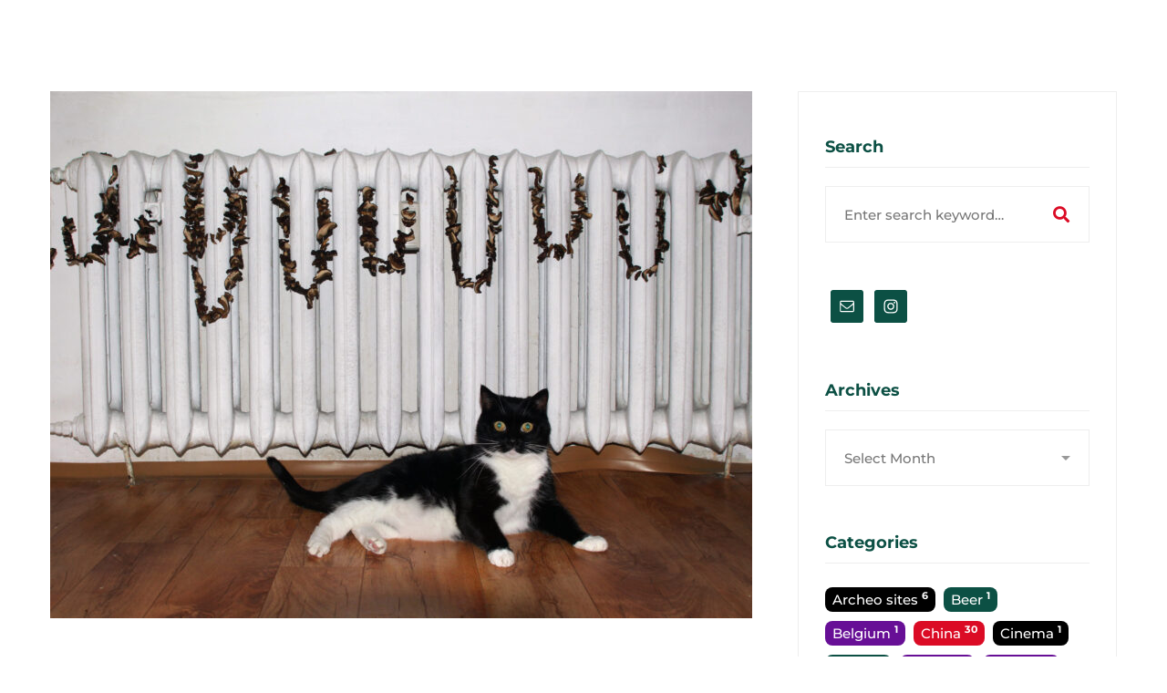

--- FILE ---
content_type: text/html; charset=UTF-8
request_url: http://planetkasper.com/tag/zapust/
body_size: 137780
content:
<!DOCTYPE html>
<html lang="en-US">
<head>
		<meta charset="UTF-8">
	<meta name="viewport" content="width=device-width, initial-scale=1">
	<link rel="profile" href="http://gmpg.org/xfn/11">
			<title>Zapust &#8211; Planet Kasper</title>
<link href='https://fonts.gstatic.com' crossorigin rel='preconnect' />
<link rel="alternate" type="application/rss+xml" title="Planet Kasper &raquo; Feed" href="http://planetkasper.com/feed/" />
<link rel="alternate" type="application/rss+xml" title="Planet Kasper &raquo; Comments Feed" href="http://planetkasper.com/comments/feed/" />
<link rel="alternate" type="application/rss+xml" title="Planet Kasper &raquo; Zapust Tag Feed" href="http://planetkasper.com/tag/zapust/feed/" />
<link rel='stylesheet' id='sbi_styles-css'  href='http://planetkasper.com/wp-content/plugins/instagram-feed/css/sbi-styles.min.css' type='text/css' media='all' />
<link rel='stylesheet' id='wp-block-library-css'  href='http://planetkasper.com/wp-includes/css/dist/block-library/style.min.css' type='text/css' media='all' />
<link rel='stylesheet' id='buy-me-a-coffee-css'  href='http://planetkasper.com/wp-content/plugins/buymeacoffee/public/css/buy-me-a-coffee-public.css' type='text/css' media='all' />
<link rel='stylesheet' id='rs-plugin-settings-css'  href='http://planetkasper.com/wp-content/plugins/revslider/public/assets/css/settings.css' type='text/css' media='all' />
<style id='rs-plugin-settings-inline-css' type='text/css'>
#rs-demo-id {}
</style>
<link rel='stylesheet' id='brook-style-css'  href='http://planetkasper.com/wp-content/themes/brook/style.min.css' type='text/css' media='all' />
<style id='brook-style-inline-css' type='text/css'>
.primary-font,input,select,textarea{font-family:Montserrat}.primary-font-important{font-family:Montserrat !important}.boxed{max-width:1200px}::-moz-selection{color:#fff;background-color:#db0b25}::selection{color:#fff;background-color:#db0b25}mark,blockquote:before,.growl-close:hover,.primary-color,.tm-accordion.style-01 .active .accordion-title,.tm-accordion.style-01 .accordion-title-wrapper:hover .accordion-title,.tm-accordion.style-02 .accordion-title:hover,.tm-button.style-solid.tm-button-primary,.tm-button.style-text.tm-button-primary:hover,.tm-button.style-text.tm-button-primary .button-icon,.tm-button.style-text-long-arrow.tm-button-primary,.tm-button.style-text-long-arrow .button-arrow,.tm-box-icon .tm-box-icon__btn .button-icon,.tm-box-icon .tm-box-icon__btn:hover,.tm-box-icon.style-01 .icon,.tm-box-icon.style-02 .icon,.tm-box-icon.style-03 .icon,.tm-box-icon.style-04 .icon,.tm-counter.style-01 .icon,.tm-counter.style-02 .icon,.tm-counter.style-03 .icon,.tm-counter.style-03 .number-wrap,.tm-counter.style-05 .icon,.tm-circle-progress-chart .chart-icon,.chart-legends li:hover,.tm-drop-cap.style-02 .drop-cap,.tm-product-banner-slider .tm-product-banner-btn,.tm-countdown.style-03 .second .number,.typed-text mark,.typed-text .typed-cursor,.typed-text-02 .typed-cursor,.tm-twitter.style-slider-quote .tweet-info:before,.tm-twitter.style-slider-quote .tweet-text a,.tm-twitter .tweet:before,.tm-info-boxes .box-icon,.tm-info-boxes .tm-button .button-icon,.tm-problem-solution .ps-label,.tm-instagram .instagram-user-name,.tm-mailchimp-form.style-01 .form-submit,.tm-mailchimp-form.style-02 .form-submit,.tm-grid-wrapper.filter-counter-style-01 .btn-filter.current,.tm-grid-wrapper.filter-counter-style-01 .btn-filter:hover,.tm-blog .post-title a:hover,.tm-blog .post-categories a:hover,.tm-blog.style-list .sticky .post-title,.tm-blog.style-grid-minimal .post-quote .post-quote-name,.tm-blog.style-grid-classic .post-quote-icon,.tm-blog.style-grid-metro .format-quote .post-content:before,.tm-blog.style-grid-sticky .format-quote .post-content:before,.tm-heading.highlight mark,.tm-heading.modern-02 .heading,.tm-heading.modern-04 .heading,.tm-popup-video.style-poster-04 .video-play,.tm-product.style-grid .woosw-btn.woosw-added,.tm-product.style-grid .wooscp-btn.wooscp-btn-added,.tm-pricing .feature-icon,.tm-pricing-rotate-box .tm-pricing-list li:before,.tm-pricing-table .title,.tm-portfolio.style-carousel-auto-wide .post-categories,.tm-portfolio.style-carousel-auto-wide .post-read-more a:hover,.tm-portfolio.style-carousel-auto-wide .post-read-more .button-icon,.tm-portfolio.style-metro-with-caption .post-wrapper:hover .post-title,.tm-portfolio-featured.style-01 .post-title a:hover,.tm-icon.style-01 .icon,.tm-list .marker,.tm-list .link:hover,.tm-list.style-modern-icon .marker,.tm-timeline.style-01 .year,.tm-testimonial.style-grid .testimonial-quote-icon,.tm-testimonial.style-carousel .testimonial-quote-icon,.tm-testimonial.style-carousel-02 .testimonial-quote-icon,.tm-testimonial.style-carousel-04 .testimonial-quote-icon,.tm-testimonial.style-carousel-free-mode .testimonial-quote-icon,.tm-testimonial.style-simple-slider .testimonial-quote-icon,.tm-mailchimp-form-popup .subscribe-open-popup-link,.mailchimp-form-popup-close:hover,.tm-mailchimp-form-box.style-01 .form-submit,.tm-social-networks .link:hover,.tm-social-networks.style-large-icons .link:hover,.tm-swiper .swiper-nav-button:hover,.tm-slider a:hover .heading,.woosw-area .woosw-inner .woosw-content .woosw-content-top .woosw-close:hover,.woosw-area .woosw-inner .woosw-content .woosw-content-bot .woosw-content-bot-inner .woosw-page a:hover,.woosw-continue:hover,.skin-primary .wpcf7-text.wpcf7-text,.skin-primary .wpcf7-textarea,.tm-menu .menu-price,.page-content .tm-custom-menu.style-1 .menu a:hover,.post-share a:hover,.post-share-toggle,.tagcloud a:hover,.single-post .post-meta .meta-icon,.single-post .post-meta .sl-icon,.single-post .post-categories a:hover,.single-post .entry-footer .post-share a:hover,.single-portfolio .portfolio-share a:hover,.tm-posts-widget .post-date:before,.page-sidebar .widget_pages .current-menu-item>a,.page-sidebar .widget_nav_menu .current-menu-item>a,.page-sidebar .insight-core-bmw .current-menu-item>a,.widget_recent_entries .post-date:before,.widget_search .search-submit,.widget_product_search .search-submit,body.search .page-main-content .search-form .search-submit,.page-sidebar-fixed .widget a:hover,.wpb-js-composer .vc_tta.vc_general.vc_tta-style-brook-01 .vc_tta-tab.vc_active>a,.wpb-js-composer .vc_tta.vc_general.vc_tta-style-brook-01 .vc_active .vc_tta-panel-heading,.wpb-js-composer .vc_tta.vc_general.vc_tta-style-brook-02 .vc_tta-tab:hover,.page-template-portfolio-fullscreen-type-hover-03 .page-social-networks a:hover{color:#db0b25}.primary-color-important,.primary-color-hover-important:hover{color:#db0b25!important}.primary-background-color,.hint--primary:after,.page-scroll-up,.widget_calendar #today,.top-bar-01 .top-bar-button,.desktop-menu .header-09 .header-special-button,.tm-accordion.style-02 .active .accordion-title,.tm-maps.overlay-style-01 .animated-dot .middle-dot,.tm-maps.overlay-style-01 .animated-dot div[class*='signal'],.tm-gallery .overlay,.tm-grid-wrapper.filter-counter-style-01 .filter-counter,.tm-blog.style-list .post-quote,.tm-blog.style-grid-sticky .post-wrapper,.tm-blog.style-grid-sticky .post-video .icon,.tm-blog.style-grid-classic .post-info:before,.tm-blog.style-grid-modern .post-read-more,.tm-blog.style-grid-modern .post-feature:after,.tm-button.tm-button-primary.style-solid:hover,.tm-icon.style-02 .icon,.tm-countdown.style-02 .number,.tm-contact-form-7.style-03 .wpcf7-form-control-wrap:after,.tm-gradation .dot,.tm-heading.below-separator .separator:after,.tm-heading.thick-separator .separator:after,.tm-heading.top-separator .separator:after,.tm-portfolio.style-carousel-auto-wide .post-title:before,.tm-mailchimp-form.style-01 .form-submit:hover,.tm-mailchimp-form.style-02 .form-submit:hover,.tm-separator.style-modern-dots .dot,.tm-team-member.style-01 .overlay,.tm-team-member.style-02 .overlay,.tm-team-member.style-03 .overlay,.tm-timeline.style-01 .dot:before,.tm-timeline.style-01 .dot:after,.tm-testimonial.style-grid .testimonial-item:hover,.tm-testimonial.style-carousel .testimonial-item:hover,.tm-testimonial.style-carousel-02 .testimonial-item:hover,.tm-testimonial.style-carousel-03 .swiper-slide-active .testimonial-item,.tm-testimonial.style-carousel-free-mode .testimonial-item:hover,.tm-text-box.style-03,.tm-rotate-box .box,.tm-attribute-list.style-02 .item:before,.tm-slider-button.style-01 .slider-btn:hover,.tm-social-networks.style-flat-rounded-icon .item:hover .link,.tm-social-networks.style-solid-rounded-icon .item:hover .link,.tm-button.style-flat.tm-button-primary,.tm-button.style-flat-rounded.tm-button-primary,.tm-button.style-border-icon.tm-button-primary,.tm-pricing-table .tm-pricing-feature-mark,.tm-pricing-table .tm-button.tm-button-primary.tm-pricing-button:hover,.vc_progress_bar .vc_general.vc_single_bar .vc_bar,.wpb-js-composer .vc_tta.vc_general.vc_tta-style-brook-01 .vc_tta-tab.vc_active:after,.wpb-js-composer .vc_tta-style-brook-02 .vc_tta-tab.vc_active,.wpb-js-composer .vc_tta.vc_general.vc_tta-style-brook-02 .vc_active .vc_tta-panel-heading,.tm-popup-video .video-play,.tm-pricing.style-01 .tm-pricing-feature-mark,.tm-pricing .tm-pricing-button:hover,.tm-mailchimp-form-box.style-01,.tm-services-list.style-02 .service-image .blend-bg,.tm-swiper .swiper-pagination-progressbar .swiper-pagination-progressbar-fill,.tm-swiper.pagination-style-07 .progressbar .filled,.tm-swiper.pagination-style-02 .swiper-pagination-bullet:hover:before,.tm-swiper.pagination-style-02 .swiper-pagination-bullet.swiper-pagination-bullet-active:before,.tm-swiper.pagination-style-04 .swiper-pagination-bullet:hover:before,.tm-swiper.pagination-style-04 .swiper-pagination-bullet.swiper-pagination-bullet-active:before,.tm-swiper.nav-style-05 .swiper-nav-button:hover,.single-post.single-blog-style-modern .post-share-list a:hover,.single-post article.post .post-quote,.nav-links a:hover,.portfolio-details-gallery .portfolio-overlay,.widget_search .search-submit:hover,.widget_product_search .search-submit:hover,body.search .page-main-content .search-form .search-submit:hover,.tm-search-form .category-list a:hover,.select2-container--default .select2-results__option--highlighted[aria-selected],.page-links>span,.page-links>a:hover,.page-links>a:focus,.comment-nav-links li .current,.comment-nav-links li a:hover,.comment-nav-links li a:focus,.page-pagination li .current,.page-pagination li a:hover,.page-pagination li a:focus{background-color:#db0b25}.primary-background-color-important,.primary-background-color-hover-important:hover,.lg-progress-bar .lg-progress{background-color:#db0b25!important}.btn-view-full-map{background-color:rgba(219,11,37,0.7)}.primary-border-color,.widget_search .search-field:focus,.widget_product_search .search-field:focus,.popup-search-wrap .search-form .search-field:focus,.widget .mc4wp-form input[type=email]:focus,.tm-accordion.style-01 .active .accordion-title,.tm-button.style-flat.tm-button-primary,.tm-button.style-flat-rounded.tm-button-primary,.tm-button.style-solid.tm-button-primary,.tm-button.style-border-icon.tm-button-primary,.tm-box-icon.style-01:hover .content-wrap:before,.tm-counter.style-02:hover,.tm-timeline.style-01 .year,.tm-testimonial.style-simple-slider .testimonial-quote-icon,.tm-slider-button.style-01 .slider-btn:hover,.widget_pages .current-menu-item,.widget_nav_menu .current-menu-item,.insight-core-bmw .current-menu-item,.post-share-toggle:hover,.wpb-js-composer .vc_tta.vc_general.vc_tta-style-brook-02 .vc_tta-tab.vc_active{border-color:#db0b25}.tm-team-member.style-02:hover .photo{border-color:rgba(219,11,37,0.1)}.primary-border-color-important,.primary-border-color-hover-important:hover,.lg-outer .lg-thumb-item.active,.lg-outer .lg-thumb-item:hover,#fp-nav ul li a.active span,.fp-slidesNav ul li a.active span{border-color:#db0b25!important}.tm-grid-wrapper.filter-counter-style-01 .filter-counter:before,.hint--primary.hint--top-left:before,.hint--primary.hint--top-right:before,.hint--primary.hint--top:before{border-top-color:#db0b25}.hint--primary.hint--right:before{border-right-color:#db0b25}.hint--primary.hint--bottom-left:before,.hint--primary.hint--bottom-right:before,.hint--primary.hint--bottom:before{border-bottom-color:#db0b25}blockquote,.hint--primary.hint--left:before{border-left-color:#db0b25}.wpb-js-composer .vc_tta.vc_general.vc_tta-style-brook-01 .vc_tta-tab.vc_active:after{box-shadow:0 0 0 8px rgba(219,11,37,0.18),0 0 0 18px rgba(219,11,37,0.18)}.testimonial-info svg *{fill:#db0b25}.tm-pricing-rotate-box .title{background-color:#db0b25;background-image:linear-gradient(-129deg,#db0b25 0,#0c5044 100%)}.tm-button.style-flat-gradient{background-color:#db0b25;background-image:linear-gradient(to right,#db0b25 0,#0c5044 50%,#db0b25 100%)}.tm-button.style-icon-rounded-gradient:hover{background-color:#db0b25;background-image:linear-gradient(to right,#db0b25 0,#0c5044 100%)}.tm-blog.style-grid-classic-02 .post-info:before,.tm-blog.style-grid-classic-02 .tm-popup-video .video-play,.tm-popup-video.style-button-06 .video-play:before,.tm-popup-video.style-button-06 .video-play:after,.tm-counter.style-04 .icon i,.tm-heading.highlight-02 mark,.tm-testimonial-pagination .thumb-wrap{background-color:#db0b25;background-image:linear-gradient(-133deg,#0c5044 0,#db0b25 100%)}.secondary-color,.tm-button.tm-button-secondary.style-solid,.tm-button.tm-button-secondary.style-text,.tm-button.tm-button-secondary.style-text:hover .button-icon,.tm-blog.style-grid-modern .post-read-more,.tm-heading.highlight-secondary-color mark,.tm-twitter.style-slider-quote .tweet-text a:hover,.related-portfolio-item .post-overlay-categories,.single-post .post-link a,.vc_tta-color-secondary.vc_tta-style-outline .vc_tta-panel .vc_tta-panel-title>a,.comment-list .comment-datetime:before{color:#0c5044}.secondary-color-important,.secondary-color-hover-important:hover{color:#0c5044!important}.secondary-background-color,.hint--secondary:after,.tm-button.tm-button-secondary.style-solid:hover,.tm-button.style-flat.tm-button-secondary,.tm-button.style-flat-rounded.tm-button-secondary,.tm-timeline.style-01 .content-header,.top-bar-01 .top-bar-button:hover,.tm-search-form .search-submit:hover,.vc_tta-color-secondary.vc_tta-style-classic .vc_tta-tab>a,.vc_tta-color-secondary.vc_tta-style-classic .vc_tta-panel .vc_tta-panel-heading,.vc_tta-tabs.vc_tta-color-secondary.vc_tta-style-modern .vc_tta-tab>a,.vc_tta-color-secondary.vc_tta-style-modern .vc_tta-panel .vc_tta-panel-heading,.vc_tta-color-secondary.vc_tta-style-flat .vc_tta-panel .vc_tta-panel-body,.vc_tta-color-secondary.vc_tta-style-flat .vc_tta-panel .vc_tta-panel-heading,.vc_tta-color-secondary.vc_tta-style-flat .vc_tta-tab>a,.vc_tta-color-secondary.vc_tta-style-outline .vc_tta-panel:not(.vc_active) .vc_tta-panel-heading:focus,.vc_tta-color-secondary.vc_tta-style-outline .vc_tta-panel:not(.vc_active) .vc_tta-panel-heading:hover,.vc_tta-color-secondary.vc_tta-style-outline .vc_tta-tab:not(.vc_active)>a:focus,.vc_tta-color-secondary.vc_tta-style-outline .vc_tta-tab:not(.vc_active)>a:hover{background-color:#0c5044}.secondary-background-color-important,.secondary-background-color-hover-important:hover,.mejs-controls .mejs-time-rail .mejs-time-current{background-color:#0c5044!important}.secondary-border-color,.tm-button.tm-button-secondary.style-solid,.vc_tta-color-secondary.vc_tta-style-classic .vc_tta-panel .vc_tta-panel-heading,.vc_tta-color-secondary.vc_tta-style-outline .vc_tta-panel .vc_tta-panel-heading,.vc_tta-color-secondary.vc_tta-style-outline .vc_tta-controls-icon::after,.vc_tta-color-secondary.vc_tta-style-outline .vc_tta-controls-icon::before,.vc_tta-color-secondary.vc_tta-style-outline .vc_tta-panel .vc_tta-panel-body,.vc_tta-color-secondary.vc_tta-style-outline .vc_tta-panel .vc_tta-panel-body::after,.vc_tta-color-secondary.vc_tta-style-outline .vc_tta-panel .vc_tta-panel-body::before,.vc_tta-tabs.vc_tta-color-secondary.vc_tta-style-outline .vc_tta-tab>a{border-color:#0c5044}.secondary-border-color-important,.secondary-border-color-hover-important:hover,.tm-button.style-flat.tm-button-secondary,.tm-button.style-flat-rounded.tm-button-secondary{border-color:#0c5044!important}.hint--secondary.hint--top-left:before,.hint--secondary.hint--top-right:before,.hint--secondary.hint--top:before{border-top-color:#0c5044}.hint--secondary.hint--right:before{border-right-color:#0c5044}.hint--secondary.hint--bottom-left:before,.hint--secondary.hint--bottom-right:before,.hint--secondary.hint--bottom:before{border-bottom-color:#0c5044}.hint--secondary.hint--left:before{border-left-color:#0c5044}@media(min-width:992px){.page-sidebar{flex:0 0 33.333333%;max-width:33.333333%}.page-main-content{flex:0 0 66.666667%;max-width:66.666667%}}@media(min-width:1200px){.page-sidebar-left .page-sidebar-inner{padding-right:20px}.page-sidebar-right .page-sidebar-inner{padding-left:20px}}@media(max-width:991px){.page-sidebar{margin-top:100px}.page-main-content{-webkit-order:-1;-moz-order:-1;order:-1}}.lg-backdrop{background-color:#000 !important}
</style>
<link rel='stylesheet' id='brook-child-style-css'  href='http://planetkasper.com/wp-content/themes/brook-child/style.css' type='text/css' media='all' />
<link rel='stylesheet' id='font-awesome-css'  href='http://planetkasper.com/wp-content/themes/brook/assets/fonts/awesome/css/fontawesome-all.min.css' type='text/css' media='all' />
<link rel='stylesheet' id='swiper-css'  href='http://planetkasper.com/wp-content/themes/brook/assets/libs/swiper/css/swiper.min.css' type='text/css' media='all' />
<link rel='stylesheet' id='spinkit-css'  href='http://planetkasper.com/wp-content/themes/brook/assets/libs/spinkit/spinkit.css' type='text/css' media='all' />
<link rel='stylesheet' id='lightgallery-css'  href='http://planetkasper.com/wp-content/themes/brook/assets/libs/lightGallery/css/lightgallery.min.css' type='text/css' media='all' />
<link rel='stylesheet' id='perfect-scrollbar-css'  href='http://planetkasper.com/wp-content/themes/brook/assets/libs/perfect-scrollbar/css/perfect-scrollbar.min.css' type='text/css' media='all' />
<link rel='stylesheet' id='perfect-scrollbar-woosw-css'  href='http://planetkasper.com/wp-content/themes/brook/assets/libs/perfect-scrollbar/css/custom-theme.css' type='text/css' media='all' />
<link rel='stylesheet' id='simple-social-icons-font-css'  href='http://planetkasper.com/wp-content/plugins/simple-social-icons/css/style.css' type='text/css' media='all' />
<link rel='stylesheet' id='bsfrt_frontend-css'  href='http://planetkasper.com/wp-content/plugins/read-meter/assets/min-css/bsfrt-frontend-css.min.css' type='text/css' media='all' />
<link rel='stylesheet' id='__EPYT__style-css'  href='http://planetkasper.com/wp-content/plugins/youtube-embed-plus/styles/ytprefs.min.css' type='text/css' media='all' />
<style id='__EPYT__style-inline-css' type='text/css'>

                .epyt-gallery-thumb {
                        width: 33.333%;
                }
                
</style>
<script type='text/javascript' src='http://planetkasper.com/wp-includes/js/jquery/jquery.min.js' id='jquery-core-js'></script>
<script type='text/javascript' src='http://planetkasper.com/wp-includes/js/jquery/jquery-migrate.min.js' id='jquery-migrate-js'></script>
<script type='text/javascript' src='http://planetkasper.com/wp-content/plugins/buymeacoffee/public/js/buy-me-a-coffee-public.js' id='buy-me-a-coffee-js'></script>
<script type='text/javascript' src='http://planetkasper.com/wp-content/plugins/revslider/public/assets/js/jquery.themepunch.tools.min.js' id='tp-tools-js'></script>
<script type='text/javascript' src='http://planetkasper.com/wp-content/plugins/revslider/public/assets/js/jquery.themepunch.revolution.min.js' id='revmin-js'></script>
<script type='text/javascript' id='__ytprefs__-js-extra'>
/* <![CDATA[ */
var _EPYT_ = {"ajaxurl":"http:\/\/planetkasper.com\/wp-admin\/admin-ajax.php","security":"1c441c9735","gallery_scrolloffset":"20","eppathtoscripts":"http:\/\/planetkasper.com\/wp-content\/plugins\/youtube-embed-plus\/scripts\/","eppath":"http:\/\/planetkasper.com\/wp-content\/plugins\/youtube-embed-plus\/","epresponsiveselector":"[\"iframe.__youtube_prefs__\"]","epdovol":"1","version":"14.2.1","evselector":"iframe.__youtube_prefs__[src], iframe[src*=\"youtube.com\/embed\/\"], iframe[src*=\"youtube-nocookie.com\/embed\/\"]","ajax_compat":"","maxres_facade":"eager","ytapi_load":"light","pause_others":"","stopMobileBuffer":"1","facade_mode":"","not_live_on_channel":"","vi_active":"","vi_js_posttypes":[]};
/* ]]> */
</script>
<script type='text/javascript' src='http://planetkasper.com/wp-content/plugins/youtube-embed-plus/scripts/ytprefs.min.js' id='__ytprefs__-js'></script>
<link rel="https://api.w.org/" href="http://planetkasper.com/wp-json/" /><link rel="alternate" type="application/json" href="http://planetkasper.com/wp-json/wp/v2/tags/1181" /><link rel="EditURI" type="application/rsd+xml" title="RSD" href="http://planetkasper.com/xmlrpc.php?rsd" />
<link rel="wlwmanifest" type="application/wlwmanifest+xml" href="http://planetkasper.com/wp-includes/wlwmanifest.xml" /> 
<meta name="generator" content="WordPress 5.6.16" />
        <script data-name="BMC-Widget" src="https://cdnjs.buymeacoffee.com/1.0.0/widget.prod.min.js" data-id="planetkasper" data-description=" " data-message=" " data-color="#FF813F" data-position=" " data-x_margin=" " data-y_margin=" ">
        </script>
        <meta name="generator" content="Powered by WPBakery Page Builder - drag and drop page builder for WordPress."/>
<!--[if lte IE 9]><link rel="stylesheet" type="text/css" href="http://planetkasper.com/wp-content/plugins/js_composer/assets/css/vc_lte_ie9.min.css" media="screen"><![endif]-->
<style type="text/css">
.entry-content .bsf-rt-reading-time{
background: #eeeeee;

color: #db0b25;

font-size: 15px;

margin-top: 
		1px;

margin-right: 
		1px;

margin-bottom: 
		1px;

margin-left: 
		1px;

padding-top: 
		0.5em;

padding-right: 
		0.7em;

padding-bottom: 
		0.5em;

padding-left: 
		0.7em;

width: max-content;

display: block;

min-width: 100px;

}

</style>
				<style type="text/css">
		.admin-bar .progress-container-top {
		background: #e8d5ff;
		height: 12px;

		}
		.progress-container-top {
		background: #e8d5ff;
		height: 12px;

		}
		.progress-container-bottom {
		background: #e8d5ff;
		height: 12px;

		} 
		.progress-bar {
		background: #5540D9;
		height: 12px;
		width: 0%;

		}           
		</style>
				<meta name="generator" content="Powered by Slider Revolution 5.4.8.3 - responsive, Mobile-Friendly Slider Plugin for WordPress with comfortable drag and drop interface." />
<link rel="icon" href="http://planetkasper.com/wp-content/uploads/2020/02/cropped-kk-1-32x32.png" sizes="32x32" />
<link rel="icon" href="http://planetkasper.com/wp-content/uploads/2020/02/cropped-kk-1-192x192.png" sizes="192x192" />
<link rel="apple-touch-icon" href="http://planetkasper.com/wp-content/uploads/2020/02/cropped-kk-1-180x180.png" />
<meta name="msapplication-TileImage" content="http://planetkasper.com/wp-content/uploads/2020/02/cropped-kk-1-270x270.png" />
<script type="text/javascript">function setREVStartSize(e){									
						try{ e.c=jQuery(e.c);var i=jQuery(window).width(),t=9999,r=0,n=0,l=0,f=0,s=0,h=0;
							if(e.responsiveLevels&&(jQuery.each(e.responsiveLevels,function(e,f){f>i&&(t=r=f,l=e),i>f&&f>r&&(r=f,n=e)}),t>r&&(l=n)),f=e.gridheight[l]||e.gridheight[0]||e.gridheight,s=e.gridwidth[l]||e.gridwidth[0]||e.gridwidth,h=i/s,h=h>1?1:h,f=Math.round(h*f),"fullscreen"==e.sliderLayout){var u=(e.c.width(),jQuery(window).height());if(void 0!=e.fullScreenOffsetContainer){var c=e.fullScreenOffsetContainer.split(",");if (c) jQuery.each(c,function(e,i){u=jQuery(i).length>0?u-jQuery(i).outerHeight(!0):u}),e.fullScreenOffset.split("%").length>1&&void 0!=e.fullScreenOffset&&e.fullScreenOffset.length>0?u-=jQuery(window).height()*parseInt(e.fullScreenOffset,0)/100:void 0!=e.fullScreenOffset&&e.fullScreenOffset.length>0&&(u-=parseInt(e.fullScreenOffset,0))}f=u}else void 0!=e.minHeight&&f<e.minHeight&&(f=e.minHeight);e.c.closest(".rev_slider_wrapper").css({height:f})					
						}catch(d){console.log("Failure at Presize of Slider:"+d)}						
					};</script>
<style id="kirki-inline-styles">.top-bar-01{padding-top:0px;padding-bottom:0px;background-color:#fff;border-bottom-width:1px;border-bottom-color:#eee;color:#999;}.top-bar-01, .top-bar-01 a{letter-spacing:0px;line-height:1.78;font-size:14px;}.top-bar-01 a{color:#d8d8d8;}.top-bar-01 a:hover, .top-bar-01 a:focus{color:#db0b25;}.top-bar-01 .top-bar-text-wrap, .top-bar-01 .top-bar-social-network, .top-bar-01 .top-bar-social-network .social-link + .social-link{border-color:#eeeeee;}.headroom--not-top .page-header-inner .header-wrap{min-height:56px;}.headroom--not-top .page-header-inner{padding-top:0px!important;padding-bottom:0px!important;}.desktop-menu .headroom--not-top.headroom--not-top .menu--primary .menu__container > li > a,.desktop-menu .headroom--not-top.headroom--not-top .menu--primary .menu__container > ul > li >a{padding-top:31px;padding-bottom:31px;padding-left:18px;padding-right:18px;}.header-01 .page-header-inner{border-bottom-width:0px;border-color:#eee;background-repeat:no-repeat;background-position:center center;background-attachment:scroll;-webkit-background-size:cover;-moz-background-size:cover;-ms-background-size:cover;-o-background-size:cover;background-size:cover;}.header-01 .wpml-ls-item-toggle, .header-01 .page-open-mobile-menu i, .header-01 .popup-search-wrap i, .header-01 .mini-cart .mini-cart-icon{color:#db0b25;}.header-01 .page-open-mobile-menu:hover i, .header-01 .popup-search-wrap:hover i, .header-01 .mini-cart .mini-cart-icon:hover{color:#0038E3;}.header-01 .wpml-ls-slot-shortcode_actions:hover > .js-wpml-ls-item-toggle{color:#0038E3!important;}.header-01 .mini-cart .mini-cart-icon:after{background-color:rgba(0, 0, 0, 0);color:#222;}.desktop-menu .header-01 .menu__container{margin-top:0px;margin-bottom:0px;margin-left:0px;margin-right:0px;}.desktop-menu .header-01 .menu--primary .menu__container > li > a{padding-top:51px;padding-bottom:51px;padding-left:15px;padding-right:15px;}.desktop-menu .header-01 .menu--primary .menu__container > li{margin-top:0px;margin-bottom:0px;margin-left:0px;margin-right:0px;}.header-01 .menu--primary a{line-height:1.18;font-size:16px;color:#222222;}.header-01 .menu--primary li:hover > a, .header-01 .menu--primary > ul > li > a:hover, .header-01 .menu--primary > ul > li > a:focus, .header-01 .menu--primary .current-menu-ancestor > a, .header-01 .menu--primary .current-menu-item > a{color:#0038E3;}.header-01.headroom--not-top .page-header-inner{background:#ffffff;background-color:#ffffff;background-repeat:no-repeat;background-position:center center;background-attachment:scroll;-webkit-background-size:cover;-moz-background-size:cover;-ms-background-size:cover;-o-background-size:cover;background-size:cover;}.header-02 .page-header-inner{border-bottom-width:0px;border-color:rgba(255, 255, 255, 0.3);background-repeat:no-repeat;background-position:center center;background-attachment:scroll;-webkit-background-size:cover;-moz-background-size:cover;-ms-background-size:cover;-o-background-size:cover;background-size:cover;}.header-02 .wpml-ls-item-toggle, .header-02 .page-open-mobile-menu i, .header-02 .popup-search-wrap i, .header-02 .mini-cart .mini-cart-icon{color:#fff;}.header-02 .page-open-mobile-menu:hover i, .header-02 .popup-search-wrap:hover i, .header-02 .mini-cart .mini-cart-icon:hover{color:#fff;}.header-02 .wpml-ls-slot-shortcode_actions:hover > .js-wpml-ls-item-toggle{color:#fff!important;}.header-02 .mini-cart .mini-cart-icon:after{background-color:rgba(0, 0, 0, 0);color:#fff;}.desktop-menu .header-02 .menu__container{margin-top:0px;margin-bottom:0px;margin-left:0px;margin-right:0px;}.desktop-menu .header-02 .menu--primary .menu__container > li > a{padding-top:41px;padding-bottom:41px;padding-left:15px;padding-right:15px;}.desktop-menu .header-02 .menu--primary .menu__container > li{margin-top:0px;margin-bottom:0px;margin-left:0px;margin-right:0px;}.header-02 .menu--primary a{line-height:1.18;font-size:16px;color:#fff;}.header-02 .menu--primary li:hover > a, .header-02 .menu--primary > ul > li > a:hover, .header-02 .menu--primary > ul > li > a:focus, .header-02 .menu--primary .current-menu-ancestor > a, .header-02 .menu--primary .current-menu-item > a{color:#fff;}.header-02.headroom--not-top .page-header-inner{background:rgba(0, 0, 0, 0.9);background-color:rgba(0, 0, 0, 0.9);background-repeat:no-repeat;background-position:center center;background-attachment:scroll;-webkit-background-size:cover;-moz-background-size:cover;-ms-background-size:cover;-o-background-size:cover;background-size:cover;}.header-03 .page-header-inner{border-bottom-width:0px;border-color:rgba(255, 255, 255, 0.3);background-repeat:no-repeat;background-position:center center;background-attachment:scroll;-webkit-background-size:cover;-moz-background-size:cover;-ms-background-size:cover;-o-background-size:cover;background-size:cover;}.header-03 .wpml-ls-item-toggle, .header-03 .page-open-mobile-menu i, .header-03 .popup-search-wrap i, .header-03 .mini-cart .mini-cart-icon{color:#fff;}.header-03 .page-open-mobile-menu:hover i, .header-03 .popup-search-wrap:hover i, .header-03 .mini-cart .mini-cart-icon:hover{color:#fff;}.header-03 .wpml-ls-slot-shortcode_actions:hover > .js-wpml-ls-item-toggle{color:#fff!important;}.header-03 .mini-cart .mini-cart-icon:after{background-color:#fff;color:#222;}.desktop-menu .header-03 .menu__container{margin-top:0px;margin-bottom:0px;margin-left:0px;margin-right:0px;}.desktop-menu .header-03 .menu--primary .menu__container > li > a{padding-top:41px;padding-bottom:41px;padding-left:15px;padding-right:15px;}.desktop-menu .header-03 .menu--primary .menu__container > li{margin-top:0px;margin-bottom:0px;margin-left:0px;margin-right:0px;}.header-03 .menu--primary a{font-weight:700;line-height:1.18;font-size:16px;color:#fff;}.header-03 .menu--primary li:hover > a, .header-03 .menu--primary > ul > li > a:hover, .header-03 .menu--primary > ul > li > a:focus, .header-03 .menu--primary .current-menu-ancestor > a, .header-03 .menu--primary .current-menu-item > a{color:#fff;}.header-03.headroom--not-top .page-header-inner{background:rgba(0, 0, 0, 0.9);background-color:rgba(0, 0, 0, 0.9);background-repeat:no-repeat;background-position:center center;background-attachment:scroll;-webkit-background-size:cover;-moz-background-size:cover;-ms-background-size:cover;-o-background-size:cover;background-size:cover;}.header-04 .page-header-inner{border-right-width:0px;border-color:rgba(0, 0, 0, 0);background:#fff;background-color:#fff;background-repeat:no-repeat;background-position:center center;background-attachment:scroll;-webkit-box-shadow:0 -9px 25px rgba(0,0,0,.03);-moz-box-shadow:0 -9px 25px rgba(0,0,0,.03);box-shadow:0 -9px 25px rgba(0,0,0,.03);-webkit-background-size:cover;-moz-background-size:cover;-ms-background-size:cover;-o-background-size:cover;background-size:cover;}.header-04 .header-social-networks a, .header-04 .page-open-main-menu, .header-04 .page-open-mobile-menu i, .header-04 .popup-search-wrap i, .header-04 .mini-cart .mini-cart-icon{color:#111;}.header-04 .header-social-networks a:hover, .header-04 .popup-search-wrap:hover i, .header-04 .mini-cart .mini-cart-icon:hover, .header-04 .page-open-main-menu:hover, .header-04 .page-open-mobile-menu:hover i{color:#AC61EE;}.header-04 .mini-cart .mini-cart-icon:after{background-color:#C90819;color:#fff;}.header-04.headroom--not-top .page-header-inner{background:#ffffff;background-color:#ffffff;background-repeat:no-repeat;background-position:center center;background-attachment:scroll;-webkit-background-size:cover;-moz-background-size:cover;-ms-background-size:cover;-o-background-size:cover;background-size:cover;}.header-05 .page-header-inner{border-bottom-width:0px;border-color:rgba(255, 255, 255, 0.3);background-repeat:no-repeat;background-position:center center;background-attachment:scroll;-webkit-background-size:cover;-moz-background-size:cover;-ms-background-size:cover;-o-background-size:cover;background-size:cover;}.header-05 .wpml-ls-item-toggle, .header-05 .page-open-mobile-menu i, .header-05 .popup-search-wrap i, .header-05 .mini-cart .mini-cart-icon{color:#222;}.header-05 .page-open-mobile-menu:hover i, .header-05 .popup-search-wrap:hover i, .header-05 .mini-cart .mini-cart-icon:hover{color:#222;}.header-05 .wpml-ls-slot-shortcode_actions:hover > .js-wpml-ls-item-toggle{color:#222!important;}.header-05 .mini-cart .mini-cart-icon:after{background-color:#222;color:#fff;}.desktop-menu .header-05 .menu__container{margin-top:0px;margin-bottom:0px;margin-left:0px;margin-right:0px;}.desktop-menu .header-05 .menu--primary .menu__container > li > a{padding-top:41px;padding-bottom:41px;padding-left:15px;padding-right:15px;}.desktop-menu .header-05 .menu--primary .menu__container > li{margin-top:0px;margin-bottom:0px;margin-left:0px;margin-right:0px;}.header-05 .menu--primary a{font-weight:600;line-height:1.18;font-size:16px;color:#222;}.header-05 .menu--primary li:hover > a, .header-05 .menu--primary > ul > li > a:hover, .header-05 .menu--primary > ul > li > a:focus, .header-05 .menu--primary .current-menu-ancestor > a, .header-05 .menu--primary .current-menu-item > a{color:#222;}.header-05.headroom--not-top .page-header-inner{background:#fff;background-color:#fff;background-repeat:no-repeat;background-position:center center;background-attachment:scroll;-webkit-background-size:cover;-moz-background-size:cover;-ms-background-size:cover;-o-background-size:cover;background-size:cover;}.header-06 .page-header-inner{border-bottom-width:0px;border-color:rgba(255, 255, 255, 0.3);background-repeat:no-repeat;background-position:center center;background-attachment:scroll;-webkit-background-size:cover;-moz-background-size:cover;-ms-background-size:cover;-o-background-size:cover;background-size:cover;}.header-06 .wpml-ls-item-toggle, .header-06 .page-open-mobile-menu i, .header-06 .popup-search-wrap i, .header-06 .mini-cart .mini-cart-icon{color:#222;}.header-06 .page-open-mobile-menu:hover i, .header-06 .popup-search-wrap:hover i, .header-06 .mini-cart .mini-cart-icon:hover{color:#222;}.header-06 .wpml-ls-slot-shortcode_actions:hover > .js-wpml-ls-item-toggle{color:#222!important;}.header-06 .mini-cart .mini-cart-icon:after{background-color:#222;color:#fff;}.desktop-menu .header-06 .menu__container{margin-top:0px;margin-bottom:0px;margin-left:0px;margin-right:0px;}.desktop-menu .header-06 .menu--primary .menu__container > li > a{padding-top:57px;padding-bottom:57px;padding-left:18px;padding-right:18px;}.desktop-menu .header-06 .menu--primary .menu__container > li{margin-top:0px;margin-bottom:0px;margin-left:0px;margin-right:0px;}.header-06 .menu--primary a{font-weight:500;line-height:1.18;font-size:16px;color:#222;}.header-06 .menu--primary li:hover > a, .header-06 .menu--primary > ul > li > a:hover, .header-06 .menu--primary > ul > li > a:focus, .header-06 .menu--primary .current-menu-ancestor > a, .header-06 .menu--primary .current-menu-item > a{color:#222;}.header-06.headroom--not-top .page-header-inner{background:#fff;background-color:#fff;background-repeat:no-repeat;background-position:center center;background-attachment:scroll;-webkit-background-size:cover;-moz-background-size:cover;-ms-background-size:cover;-o-background-size:cover;background-size:cover;}.header-07 .page-header-inner{border-bottom-width:0px;border-color:#222;background-repeat:no-repeat;background-position:center center;background-attachment:scroll;-webkit-background-size:cover;-moz-background-size:cover;-ms-background-size:cover;-o-background-size:cover;background-size:cover;}.header-07.headroom--top .header-wrap{padding-top:25px;padding-bottom:25px;padding-left:0px;padding-right:0px;}.header-07 .wpml-ls-item-toggle, .header-07 .page-open-mobile-menu, .header-07 .page-open-main-menu, .header-07 .popup-search-wrap i, .header-07 .mini-cart .mini-cart-icon{color:#222;}.header-07 .page-open-main-menu:hover, .header-07 .page-open-mobile-menu:hover i, .header-07 .popup-search-wrap:hover i, .header-07 .mini-cart .mini-cart-icon:hover{color:#0038E3;}.header-07 .wpml-ls-slot-shortcode_actions:hover > .js-wpml-ls-item-toggle{color:#0038E3!important;}.header-07 .mini-cart .mini-cart-icon:after{background-color:#222;color:#fff;}.desktop-menu .header-07 .menu__container{margin-top:0px;margin-bottom:0px;margin-left:0px;margin-right:0px;}.desktop-menu .header-07 .menu--primary .menu__container > li > a{padding-top:57px;padding-bottom:57px;padding-left:18px;padding-right:18px;}.header-07.headroom--not-top .page-header-inner{background:#fff;background-color:#fff;background-repeat:no-repeat;background-position:center center;background-attachment:scroll;-webkit-background-size:cover;-moz-background-size:cover;-ms-background-size:cover;-o-background-size:cover;background-size:cover;}.header-08 .page-header-inner{border-bottom-width:0px;border-color:rgba(255, 255, 255, 0.3);background-repeat:no-repeat;background-position:center center;background-attachment:scroll;-webkit-background-size:cover;-moz-background-size:cover;-ms-background-size:cover;-o-background-size:cover;background-size:cover;}.header-08.headroom--top .header-wrap{padding-top:25px;padding-bottom:25px;padding-left:0px;padding-right:0px;}.header-08 .wpml-ls-item-toggle, .header-08 .page-open-mobile-menu, .header-08 .page-open-main-menu, .header-08 .popup-search-wrap i, .header-08 .mini-cart .mini-cart-icon{color:#fff;}.header-08 .page-open-main-menu:hover, .header-08 .page-open-mobile-menu:hover i, .header-08 .popup-search-wrap:hover i, .header-08 .mini-cart .mini-cart-icon:hover{color:#fff;}.header-08 .wpml-ls-slot-shortcode_actions:hover > .js-wpml-ls-item-toggle{color:#fff!important;}.header-08 .mini-cart .mini-cart-icon:after{background-color:#fff;color:#222;}.desktop-menu .header-08 .menu__container{margin-top:0px;margin-bottom:0px;margin-left:0px;margin-right:0px;}.desktop-menu .header-08 .menu--primary .menu__container > li > a{padding-top:57px;padding-bottom:57px;padding-left:18px;padding-right:18px;}.header-08.headroom--not-top .page-header-inner{background:#000;background-color:#000;background-repeat:no-repeat;background-position:center center;background-attachment:scroll;-webkit-background-size:cover;-moz-background-size:cover;-ms-background-size:cover;-o-background-size:cover;background-size:cover;}.header-09 .page-header-inner{border-bottom-width:0px;border-color:rgba(255, 255, 255, 0.3);background-repeat:no-repeat;background-position:center center;background-attachment:scroll;-webkit-background-size:cover;-moz-background-size:cover;-ms-background-size:cover;-o-background-size:cover;background-size:cover;}.header-09 .wpml-ls-item-toggle, .header-09 .header-social-networks a, .header-09 .page-open-mobile-menu i, .header-09 .popup-search-wrap i, .header-09 .mini-cart .mini-cart-icon{color:#fff;}.header-09 .header-social-networks a:hover, .header-09 .page-open-mobile-menu:hover i, .header-09 .popup-search-wrap:hover i, .header-09 .mini-cart .mini-cart-icon:hover{color:rgba(255, 255, 255, 0.5);}.header-09 .wpml-ls-slot-shortcode_actions:hover > .js-wpml-ls-item-toggle{color:rgba(255, 255, 255, 0.5)!important;}.header-09 .mini-cart .mini-cart-icon:after{background-color:#fff;color:#222;}.desktop-menu .header-09 .menu__container{margin-top:0px;margin-bottom:0px;margin-left:0px;margin-right:0px;}.desktop-menu .header-09 .menu--primary .menu__container > li > a{padding-top:57px;padding-bottom:57px;padding-left:18px;padding-right:18px;}.desktop-menu .header-09 .menu--primary .menu__container > li{margin-top:0px;margin-bottom:0px;margin-left:0px;margin-right:0px;}.header-09 .menu--primary a{font-weight:600;line-height:1.18;font-size:16px;color:#fff;}.header-09 .menu--primary li:hover > a, .header-09 .menu--primary > ul > li > a:hover, .header-09 .menu--primary > ul > li > a:focus, .header-09 .menu--primary .current-menu-ancestor > a, .header-09 .menu--primary .current-menu-item > a{color:#fff;}.header-09.headroom--not-top .page-header-inner{background:rgba(0, 0, 0, 0.9);background-color:rgba(0, 0, 0, 0.9);background-repeat:no-repeat;background-position:center center;background-attachment:scroll;-webkit-background-size:cover;-moz-background-size:cover;-ms-background-size:cover;-o-background-size:cover;background-size:cover;}.desktop-menu .header-10 .header-wrap{padding-top:85px;padding-bottom:100px;padding-left:60px;padding-right:60px;}.header-10 .page-header-inner{border-right-width:0px;border-color:rgba(0, 0, 0, 0);background:#fff;background-color:#fff;background-repeat:no-repeat;background-position:center center;background-attachment:scroll;-webkit-box-shadow:3px 1px 29px rgba(0, 0, 0, 0.12);-moz-box-shadow:3px 1px 29px rgba(0, 0, 0, 0.12);box-shadow:3px 1px 29px rgba(0, 0, 0, 0.12);-webkit-background-size:cover;-moz-background-size:cover;-ms-background-size:cover;-o-background-size:cover;background-size:cover;}.header-10 .header-social-networks a, .header-10 .page-open-main-menu, .header-10 .page-open-mobile-menu i, .header-10 .popup-search-wrap i, .header-10 .mini-cart .mini-cart-icon{color:#999;}.header-10 .header-social-networks a:hover, .header-10 .popup-search-wrap:hover i, .header-10 .mini-cart .mini-cart-icon:hover, .header-10 .page-open-main-menu:hover, .header-10 .page-open-mobile-menu:hover i{color:#111;}.header-10 .mini-cart .mini-cart-icon:after{background-color:#111;color:#fff;}.desktop-menu .header-10 .header-center{margin-top:80px;margin-bottom:0px;margin-left:-60px;margin-right:-60px;}.desktop-menu .header-10 .menu--primary .menu__container > li > a{padding-top:21px;padding-bottom:21px;padding-left:60px;padding-right:60px;}.desktop-menu .header-10 .menu--primary .menu__container > li{margin-top:0px;margin-bottom:0px;margin-left:0px;margin-right:0px;}.header-10 .menu--primary a{font-weight:600;line-height:1.18;font-size:16px;color:#222222;}.header-10 .menu--primary li:hover > a, .header-10 .menu--primary > ul > li > a:hover, .header-10 .menu--primary > ul > li > a:focus, .header-10 .menu--primary .current-menu-ancestor > a, .header-10 .menu--primary .current-menu-item > a{color:#222222;}.header-10.headroom--not-top .page-header-inner{background:#ffffff;background-color:#ffffff;background-repeat:no-repeat;background-position:center center;background-attachment:scroll;-webkit-background-size:cover;-moz-background-size:cover;-ms-background-size:cover;-o-background-size:cover;background-size:cover;}.header-11 .page-header-inner{border-bottom-width:0px;border-color:rgba(255, 255, 255, 0.3);background-repeat:no-repeat;background-position:center center;background-attachment:scroll;-webkit-background-size:cover;-moz-background-size:cover;-ms-background-size:cover;-o-background-size:cover;background-size:cover;}.header-11 .wpml-ls-item-toggle, .header-11 .header-social-networks a, .header-11 .page-open-mobile-menu i, .header-11 .popup-search-wrap i, .header-11 .mini-cart .mini-cart-icon{color:#222;}.header-11 .header-social-networks a:hover, .header-11 .page-open-mobile-menu:hover i, .header-11 .popup-search-wrap:hover i, .header-11 .mini-cart .mini-cart-icon:hover{color:#222;}.header-11 .wpml-ls-slot-shortcode_actions:hover > .js-wpml-ls-item-toggle{color:#222!important;}.header-11 .mini-cart .mini-cart-icon:after{background-color:#222;color:#fff;}.desktop-menu .header-11 .menu__container{margin-top:0px;margin-bottom:0px;margin-left:0px;margin-right:0px;}.desktop-menu .header-11 .menu--primary .menu__container > li > a{padding-top:57px;padding-bottom:57px;padding-left:18px;padding-right:18px;}.desktop-menu .header-11 .menu--primary .menu__container > li{margin-top:0px;margin-bottom:0px;margin-left:0px;margin-right:0px;}.header-11 .menu--primary a{font-weight:600;line-height:1.18;font-size:16px;color:#222;}.header-11 .menu--primary li:hover > a, .header-11 .menu--primary > ul > li > a:hover, .header-11 .menu--primary > ul > li > a:focus, .header-11 .menu--primary .current-menu-ancestor > a, .header-11 .menu--primary .current-menu-item > a{color:#222;}.header-11.headroom--not-top .page-header-inner{background:#fff;background-color:#fff;background-repeat:no-repeat;background-position:center center;background-attachment:scroll;-webkit-background-size:cover;-moz-background-size:cover;-ms-background-size:cover;-o-background-size:cover;background-size:cover;}.header-12 .page-header-inner{border-bottom-width:0px;border-color:#222;background:#fff;background-color:#fff;background-repeat:no-repeat;background-position:center center;background-attachment:scroll;padding-top:24px;padding-bottom:24px;padding-left:0px;padding-right:0px;-webkit-background-size:cover;-moz-background-size:cover;-ms-background-size:cover;-o-background-size:cover;background-size:cover;}.header-12 .wpml-ls-item-toggle, .header-12 .page-open-mobile-menu, .header-12 .page-open-main-menu, .header-12 .popup-search-wrap i, .header-12 .mini-cart .mini-cart-icon{color:#222;}.header-12 .page-open-main-menu:hover, .header-12 .page-open-mobile-menu:hover i, .header-12 .popup-search-wrap:hover i, .header-12 .mini-cart .mini-cart-icon:hover{color:#0038E3;}.header-12 .wpml-ls-slot-shortcode_actions:hover > .js-wpml-ls-item-toggle{color:#0038E3!important;}.header-12 .mini-cart .mini-cart-icon:after{background-color:#222;color:#fff;}.desktop-menu .header-12 .menu__container{margin-top:0px;margin-bottom:0px;margin-left:0px;margin-right:0px;}.desktop-menu .header-12 .menu--primary .menu__container > li > a{padding-top:57px;padding-bottom:57px;padding-left:18px;padding-right:18px;}.header-12.headroom--not-top .page-header-inner{background:#fff;background-color:#fff;background-repeat:no-repeat;background-position:center center;background-attachment:scroll;-webkit-background-size:cover;-moz-background-size:cover;-ms-background-size:cover;-o-background-size:cover;background-size:cover;}.header-13 .page-header-inner{border-bottom-width:0px;border-color:#222;}.header-13 .page-header-inner .header-left-wrap{background:#222;background-color:#222;background-repeat:no-repeat;background-position:center center;background-attachment:scroll;-webkit-background-size:cover;-moz-background-size:cover;-ms-background-size:cover;-o-background-size:cover;background-size:cover;}.header-13 .page-header-inner .header-right-wrap{background:#19d2a8;background-color:#19d2a8;background-repeat:no-repeat;background-position:center center;background-attachment:scroll;-webkit-background-size:cover;-moz-background-size:cover;-ms-background-size:cover;-o-background-size:cover;background-size:cover;}.header-13 .page-open-mobile-menu, .header-13 .page-open-main-menu, .header-13 .popup-search-wrap i, .header-13 .mini-cart .mini-cart-icon{color:#fff;}.header-13 .page-open-main-menu:hover, .header-13 .page-open-mobile-menu:hover i, .header-13 .popup-search-wrap:hover i, .header-13 .mini-cart .mini-cart-icon:hover{color:#fff;}.header-13 .mini-cart .mini-cart-icon:after{background-color:#fff;color:#222;}.header-13.headroom--not-top .page-header-inner{background:#fff;background-color:#fff;background-repeat:no-repeat;background-position:center center;background-attachment:scroll;-webkit-background-size:cover;-moz-background-size:cover;-ms-background-size:cover;-o-background-size:cover;background-size:cover;}.header-14 .page-header-inner{border-bottom-width:0px;border-color:rgba(255, 255, 255, 0.3);background-repeat:no-repeat;background-position:center center;background-attachment:scroll;-webkit-background-size:cover;-moz-background-size:cover;-ms-background-size:cover;-o-background-size:cover;background-size:cover;}.header-14 .wpml-ls-item-toggle, .header-14 .page-open-mobile-menu, .header-14 .header-social-networks a, .header-14 .popup-search-wrap i, .header-14 .mini-cart .mini-cart-icon{color:#fff;}.header-14 .header-social-networks a:hover, .header-14 .page-open-mobile-menu:hover i, .header-14 .popup-search-wrap:hover i, .header-14 .mini-cart .mini-cart-icon:hover{color:#fff;}.header-14 .wpml-ls-slot-shortcode_actions:hover > .js-wpml-ls-item-toggle{color:#fff!important;}.header-14 .mini-cart .mini-cart-icon:after{background-color:#fff;color:#222;}.desktop-menu .header-14 .menu__container{margin-top:0px;margin-bottom:0px;margin-left:0px;margin-right:0px;}.desktop-menu .header-14 .menu--primary .menu__container > li > a{padding-top:51px;padding-bottom:51px;padding-left:18px;padding-right:18px;}.header-14 .menu--primary a{font-weight:500;line-height:1.18;font-size:16px;color:#fff;}.header-14 .menu--primary li:hover > a, .header-14 .menu--primary > ul > li > a:hover, .header-14 .menu--primary > ul > li > a:focus, .header-14 .menu--primary .current-menu-ancestor > a, .header-14 .menu--primary .current-menu-item > a{color:#fff;}.header-14.headroom--not-top .page-header-inner{background:#001029;background-color:#001029;background-repeat:no-repeat;background-position:center center;background-attachment:scroll;-webkit-background-size:cover;-moz-background-size:cover;-ms-background-size:cover;-o-background-size:cover;background-size:cover;}.header-15 .page-header-inner{border-bottom-width:0px;border-color:rgba(255, 255, 255, 0.3);background-repeat:no-repeat;background-position:center center;background-attachment:scroll;-webkit-background-size:cover;-moz-background-size:cover;-ms-background-size:cover;-o-background-size:cover;background-size:cover;}.header-15.headroom--top .header-wrap{padding-top:25px;padding-bottom:25px;padding-left:0px;padding-right:0px;}.header-15 .wpml-ls-item-toggle, .header-15 .page-open-mobile-menu, .header-15 .page-open-main-menu, .header-15 .popup-search-wrap i, .header-15 .mini-cart .mini-cart-icon{color:#fff;}.header-15 .page-open-main-menu:hover, .header-15 .page-open-mobile-menu:hover i, .header-15 .popup-search-wrap:hover i, .header-15 .mini-cart .mini-cart-icon:hover{color:#fff;}.header-15 .wpml-ls-slot-shortcode_actions:hover > .js-wpml-ls-item-toggle{color:#fff!important;}.header-15 .mini-cart .mini-cart-icon:after{background-color:#fff;color:#222;}.header-15.headroom--not-top .page-header-inner{background:#000;background-color:#000;background-repeat:no-repeat;background-position:center center;background-attachment:scroll;-webkit-background-size:cover;-moz-background-size:cover;-ms-background-size:cover;-o-background-size:cover;background-size:cover;}.header-16 .page-header-inner{border-bottom-width:0px;border-color:rgba(255, 255, 255, 0.3);background-repeat:no-repeat;background-position:center center;background-attachment:scroll;-webkit-background-size:cover;-moz-background-size:cover;-ms-background-size:cover;-o-background-size:cover;background-size:cover;}.header-16 .wpml-ls-item-toggle, .header-16 .page-open-mobile-menu i, .header-16 .popup-search-wrap i, .header-16 .mini-cart .mini-cart-icon{color:#fff;}.header-16 .page-open-mobile-menu:hover i, .header-16 .popup-search-wrap:hover i, .header-16 .mini-cart .mini-cart-icon:hover{color:#fff;}.header-16 .wpml-ls-slot-shortcode_actions:hover > .js-wpml-ls-item-toggle{color:#fff!important;}.header-16 .mini-cart .mini-cart-icon:after{background-color:#fff;color:#222;}.desktop-menu .header-16 .menu__container{margin-top:0px;margin-bottom:0px;margin-left:0px;margin-right:0px;}.desktop-menu .header-16 .menu--primary .menu__container > li > a{padding-top:41px;padding-bottom:41px;padding-left:15px;padding-right:15px;}.desktop-menu .header-16 .menu--primary .menu__container > li{margin-top:0px;margin-bottom:0px;margin-left:0px;margin-right:0px;}.header-16 .menu--primary a{font-weight:600;line-height:1.18;font-size:16px;color:#fff;}.header-16 .menu--primary li:hover > a, .header-16 .menu--primary > ul > li > a:hover, .header-16 .menu--primary > ul > li > a:focus, .header-16 .menu--primary .current-menu-ancestor > a, .header-16 .menu--primary .current-menu-item > a{color:#fff;}.header-16 .tm-button{color:#222;border-color:#fff;background-color:#fff;}.header-16 .tm-button:hover{color:#222;border-color:#fff;background-color:#fff;}.header-16.headroom--not-top .page-header-inner{background:rgba(0, 0, 0, 0.9);background-color:rgba(0, 0, 0, 0.9);background-repeat:no-repeat;background-position:center center;background-attachment:scroll;-webkit-background-size:cover;-moz-background-size:cover;-ms-background-size:cover;-o-background-size:cover;background-size:cover;}.header-17.headroom--top .header-wrap{padding-top:32px;padding-bottom:32px;padding-left:0px;padding-right:0px;}.header-17 .page-header-inner{border-bottom-width:0px;border-color:#222;background-repeat:no-repeat;background-position:center center;background-attachment:scroll;-webkit-background-size:cover;-moz-background-size:cover;-ms-background-size:cover;-o-background-size:cover;background-size:cover;}.header-17 .wpml-ls-item-toggle, .header-17 .header-social-networks a, .header-17 .page-open-mobile-menu, .header-17 .page-open-main-menu, .header-17 .popup-search-wrap i, .header-17 .mini-cart .mini-cart-icon{color:#222;}.header-17 .page-open-main-menu:hover, .header-17 .page-open-mobile-menu:hover i, .header-17 .popup-search-wrap:hover i, .header-17 .mini-cart .mini-cart-icon:hover{color:#222;}.header-17 .wpml-ls-slot-shortcode_actions:hover > .js-wpml-ls-item-toggle{color:#222!important;}.header-17 .header-social-networks a:hover{background-color:#222;border-color:#222;}.header-17 .mini-cart .mini-cart-icon:after{background-color:#222;color:#fff;}.header-17 .tm-button{color:#222;border-color:#eee;background-color:#fff;}.header-17 .tm-button:hover{color:#fff;border-color:#222;background-color:#222;}.header-17.headroom--not-top .page-header-inner{background:#fff;background-color:#fff;background-repeat:no-repeat;background-position:center center;background-attachment:scroll;-webkit-background-size:cover;-moz-background-size:cover;-ms-background-size:cover;-o-background-size:cover;background-size:cover;}.header-18 .page-header-inner{border-bottom-width:0px;border-color:#222;background-repeat:no-repeat;background-position:center center;background-attachment:scroll;-webkit-background-size:cover;-moz-background-size:cover;-ms-background-size:cover;-o-background-size:cover;background-size:cover;}.header-18 .wpml-ls-item-toggle, .header-18 .header-social-networks a, .header-18 .page-open-mobile-menu, .header-18 .page-open-main-menu, .header-18 .popup-search-wrap i, .header-18 .mini-cart .mini-cart-icon{color:#222;}.header-18 .page-open-main-menu:hover, .header-18 .page-open-mobile-menu:hover i, .header-18 .popup-search-wrap:hover i, .header-18 .mini-cart .mini-cart-icon:hover{color:#222;}.header-18 .wpml-ls-slot-shortcode_actions:hover > .js-wpml-ls-item-toggle{color:#222!important;}.header-18 .header-social-networks a:hover{background-color:#222;border-color:#222;}.header-18 .mini-cart .mini-cart-icon:after{background-color:#222;color:#fff;}.desktop-menu .header-18 .menu__container{margin-top:0px;margin-bottom:0px;margin-left:-15px;margin-right:0px;}.desktop-menu .header-18 .menu--primary .menu__container > li > a{padding-top:58px;padding-bottom:58px;padding-left:15px;padding-right:15px;}.desktop-menu .header-18 .menu--primary .menu__container > li{margin-top:0px;margin-bottom:0px;margin-left:0px;margin-right:0px;}.header-18 .menu--primary a{font-weight:700;line-height:1.18;font-size:18px;color:#222222;}.header-18 .menu--primary li:hover > a, .header-18 .menu--primary > ul > li > a:hover, .header-18 .menu--primary > ul > li > a:focus, .header-18 .menu--primary .current-menu-ancestor > a, .header-18 .menu--primary .current-menu-item > a{color:#0038E3;}.header-18.headroom--not-top .page-header-inner{background:#fff;background-color:#fff;background-repeat:no-repeat;background-position:center center;background-attachment:scroll;-webkit-background-size:cover;-moz-background-size:cover;-ms-background-size:cover;-o-background-size:cover;background-size:cover;}.header-19 .page-header-inner{border-bottom-width:0px;border-color:rgba(255, 255, 255, 0.3);background-repeat:no-repeat;background-position:center center;background-attachment:scroll;-webkit-background-size:cover;-moz-background-size:cover;-ms-background-size:cover;-o-background-size:cover;background-size:cover;}.header-19 .wpml-ls-item-toggle, .header-19 .page-open-mobile-menu i, .header-19 .popup-search-wrap i, .header-19 .mini-cart .mini-cart-icon{color:#111;}.header-19 .page-open-mobile-menu:hover i, .header-19 .popup-search-wrap:hover i, .header-19 .mini-cart .mini-cart-icon:hover{color:#111;}.header-19 .wpml-ls-slot-shortcode_actions:hover > .js-wpml-ls-item-toggle{color:#111!important;}.header-19 .mini-cart .mini-cart-icon:after{background-color:#111;color:#fff;}.desktop-menu .header-19 .menu__container{margin-top:0px;margin-bottom:0px;margin-left:0px;margin-right:0px;}.desktop-menu .header-19 .menu--primary .menu__container > li > a{padding-top:41px;padding-bottom:41px;padding-left:15px;padding-right:15px;}.desktop-menu .header-19 .menu--primary .menu__container > li{margin-top:0px;margin-bottom:0px;margin-left:0px;margin-right:0px;}.header-19 .menu--primary a{font-weight:600;line-height:1.18;font-size:16px;color:#111;}.header-19 .menu--primary li:hover > a, .header-19 .menu--primary > ul > li > a:hover, .header-19 .menu--primary > ul > li > a:focus, .header-19 .menu--primary .current-menu-ancestor > a, .header-19 .menu--primary .current-menu-item > a{color:#111;}.header-19 .tm-button{color:#222;border-color:#fff;background-color:#fff;}.header-19 .tm-button:hover{color:#222;border-color:#fff;background-color:#fff;}.header-19.headroom--not-top .page-header-inner{background:#fff;background-color:#fff;background-repeat:no-repeat;background-position:center center;background-attachment:scroll;-webkit-background-size:cover;-moz-background-size:cover;-ms-background-size:cover;-o-background-size:cover;background-size:cover;}.sm-simple .sub-menu a, .sm-simple .children a, .sm-simple .sub-menu .menu-item-title, .sm-simple .tm-list .item-wrapper{letter-spacing:0em;line-height:1.58;text-transform:none;}.sm-simple .sub-menu a, .sm-simple .children a, .sm-simple .tm-list .item-title{font-size:14px;}.sm-simple .children,.sm-simple .sub-menu{background-color:#222222;}.desktop-menu .sm-simple .sub-menu, .desktop-menu .sm-simple .children{border-bottom-width:0px;border-bottom-color:#0c5044;}.sm-simple .children a,.sm-simple .sub-menu a,.sm-simple .tm-list .item-wrapper{color:#999999;}.sm-simple .children li:hover > a,.sm-simple .children li:hover > a:after,.sm-simple .sub-menu li.current-menu-ancestor > a,.sm-simple .sub-menu li.current-menu-item > a,.sm-simple .sub-menu li:hover > a,.sm-simple .sub-menu li:hover > a:after,.sm-simple .tm-list li:hover .item-wrapper{color:#ffffff;}.sm-simple .children li:hover > a,.sm-simple .sub-menu li.current-menu-ancestor > a,.sm-simple .sub-menu li.current-menu-item > a,.sm-simple .sub-menu li:hover > a,.sm-simple .tm-list li:hover > a{background-color:#db0b25;}.desktop-menu .sm-simple .widgettitle{color:#ffffff;}.page-off-canvas-main-menu{background-image:url("http://planetkasper.zic.pl/wp-content/uploads/2019/08/planetkasper-portfolio8.jpg");background-color:#222;background-repeat:no-repeat;background-position:center center;background-attachment:scroll;-webkit-background-size:cover;-moz-background-size:cover;-ms-background-size:cover;-o-background-size:cover;background-size:cover;}.page-close-main-menu:before, .page-close-main-menu:after{background-color:#fff;}.page-off-canvas-main-menu h1, .page-off-canvas-main-menu h2, .page-off-canvas-main-menu h3, .page-off-canvas-main-menu h4, .page-off-canvas-main-menu h5, .page-off-canvas-main-menu h6{color:#fff;}.page-off-canvas-main-menu a{color:#999;}.page-off-canvas-main-menu a:hover{color:#fff;}.page-off-canvas-main-menu .menu__container{margin-top:-10px;margin-bottom:-10px;margin-left:-24px;margin-right:-24px;}.page-off-canvas-main-menu .menu__container > li > a,.page-off-canvas-main-menu .menu__container > ul > li > a{padding-top:10px;padding-bottom:10px;padding-left:24px;padding-right:24px;}.page-off-canvas-main-menu .menu__container > li > a{line-height:1.4;font-size:48px;color:#fff;}.page-off-canvas-main-menu .menu__container > li > a:hover, .page-off-canvas-main-menu .menu__container > li > a:focus{color:#0c5044;}.page-mobile-menu-header{background:#fff;}.page-mobile-main-menu > .inner{background:#000000;}.page-mobile-main-menu .menu__container{text-align:left;}.page-mobile-main-menu .menu__container > li > a{padding-top:19px;padding-bottom:19px;padding-left:0;padding-right:0;font-size:14px;color:#999999;}.page-mobile-main-menu .menu__container a{line-height:1.5;}.page-mobile-main-menu .menu__container > li > a:hover, .page-mobile-main-menu .menu__container > li.opened > a{color:#fff;}.page-mobile-main-menu .menu__container > li + li > a, .page-mobile-main-menu .menu__container > li.opened > a{border-color:rgba(255, 255, 255, 0.15);}.page-mobile-main-menu .widget-title, .page-mobile-main-menu .widgettitle{border-bottom-color:rgba(255, 255, 255, 0.15);}.page-mobile-main-menu .children a,.page-mobile-main-menu .sub-menu a{padding-top:10px;padding-bottom:10px;padding-left:0;padding-right:0;}.page-mobile-main-menu .sub-menu a, .page-mobile-main-menu .children a, .page-mobile-main-menu .tm-list__item{font-size:14px;color:#999999;}.page-mobile-main-menu .sub-menu a:hover, .page-mobile-main-menu .children a:hover, .page-mobile-main-menu .tm-list__item:hover, .page-mobile-main-menu .sub-menu .opened > a{color:#fff;}.page-mobile-main-menu .widgettitle{line-height:1.5;text-transform:uppercase;font-size:14px;color:#fff;}.page-title-bar-01 .page-title-bar-inner{background:#db0b25;background-color:#db0b25;background-repeat:no-repeat;background-position:center center;background-attachment:scroll;border-bottom-width:0px;border-bottom-color:rgba(0, 0, 0, 0);padding-top:332px;padding-bottom:270px;-webkit-background-size:cover;-moz-background-size:cover;-ms-background-size:cover;-o-background-size:cover;background-size:cover;}.page-title-bar-01 .page-title-bar-overlay{background-color:#db0b25;}.page-title-bar-01 .heading{line-height:1.41;color:#fff;font-size:56px;}.page-title-bar-01 .insight_core_breadcrumb li, .page-title-bar-01 .insight_core_breadcrumb li a{font-size:14px;line-height:1.58;}.page-title-bar-01 .insight_core_breadcrumb li{color:#ffffff;}.page-title-bar-01 .insight_core_breadcrumb a{color:#ffffff;}.page-title-bar-01 .insight_core_breadcrumb a:hover{color:#ffffff;}.page-title-bar-01 .insight_core_breadcrumb li + li:before{color:#ffffff;}.page-title-bar-02 .page-title-bar-inner{background:#ffffff;background-color:#ffffff;background-repeat:no-repeat;background-position:center center;background-attachment:scroll;border-bottom-width:0px;border-bottom-color:rgba(0, 0, 0, 0);padding-top:50px;padding-bottom:50px;-webkit-background-size:cover;-moz-background-size:cover;-ms-background-size:cover;-o-background-size:cover;background-size:cover;}.page-title-bar-02 .page-title-bar-overlay{background-color:rgba(0, 0, 0, 0);}.page-title-bar-02 .heading{line-height:1.41;font-size:40px;}.page-title-bar-03 .page-title-bar-inner{background-image:url("http://planetkasper.zic.pl/wp-content/themes/brook/assets/images/title-bar-03-bg.jpg");background-repeat:no-repeat;background-position:center center;background-attachment:scroll;border-bottom-width:0px;border-bottom-color:rgba(0, 0, 0, 0);padding-top:405px;padding-bottom:100px;-webkit-background-size:cover;-moz-background-size:cover;-ms-background-size:cover;-o-background-size:cover;background-size:cover;}.page-title-bar-03 .page-title-bar-overlay{background-color:rgba(0, 0, 0, 0);}.page-title-bar-03 .heading{line-height:1.41;color:#fff;font-size:32px;}.page-title-bar-03 .insight_core_breadcrumb li, .page-title-bar-03 .insight_core_breadcrumb li a{font-size:14px;line-height:1.58;}.page-title-bar-03 .insight_core_breadcrumb li{color:#ffffff;}.page-title-bar-03 .insight_core_breadcrumb a{color:#ffffff;}.page-title-bar-03 .insight_core_breadcrumb a:hover{color:#ffffff;}.page-title-bar-03 .insight_core_breadcrumb a:after{background-color:#ffffff;}.page-title-bar-03 .insight_core_breadcrumb li + li:before{color:#ffffff;}.page-title-bar-04 .page-title-bar-inner{background-image:url("http://planetkasper.zic.pl/wp-content/themes/brook/assets/images/title-bar-04-bg.jpg");background-repeat:no-repeat;background-position:center center;background-attachment:scroll;border-bottom-width:0px;border-bottom-color:rgba(0, 0, 0, 0);padding-top:457px;padding-bottom:464px;-webkit-background-size:cover;-moz-background-size:cover;-ms-background-size:cover;-o-background-size:cover;background-size:cover;}.page-title-bar-04 .page-title-bar-overlay{background-color:rgba(0, 0, 0, 0);}.page-title-bar-04 .heading{line-height:1.42;color:#fff;font-size:56px;}.page-title-bar-05 .page-title-bar-inner{background-image:url("http://planetkasper.zic.pl/wp-content/uploads/2019/07/pkb.jpg");background-color:#000000;background-repeat:no-repeat;background-position:center center;background-attachment:fixed;border-bottom-width:0px;border-bottom-color:rgba(0, 0, 0, 0);padding-top:302px;padding-bottom:105px;-webkit-background-size:cover;-moz-background-size:cover;-ms-background-size:cover;-o-background-size:cover;background-size:cover;}.page-title-bar-05 .page-title-bar-overlay{background-color:rgba(0,0,0,0);}.page-title-bar-05 .heading{font-family:Poppins, Helvetica, Arial, sans-serif;font-weight:600;letter-spacing:1px;line-height:1.42;text-transform:lowercase;color:#fff;font-size:40px;}.page-title-bar-05 .insight_core_breadcrumb li, .page-title-bar-05 .insight_core_breadcrumb li a{font-size:0px;line-height:1.58;}.page-title-bar-05 .insight_core_breadcrumb li{color:#0a0a0a;}.page-title-bar-05 .insight_core_breadcrumb a{color:#ffffff;}.page-title-bar-05 .insight_core_breadcrumb a:hover{color:#ffffff;}.page-title-bar-05 .insight_core_breadcrumb li + li:before{color:#ffffff;}.footer-style-01 .widgettitle{font-size:18px;line-height:1.2;color:#fff;border-bottom-color:rgba(0, 0, 0, 0);margin-bottom:19px;}.footer-style-01{font-size:14px;letter-spacing:0em;line-height:2;}.footer-style-01, .footer-style-01 .widget_text{color:#999;}.footer-style-01 a, .footer-style-01 .widget_recent_entries li a, .footer-style-01 .widget_recent_comments li a, .footer-style-01 .widget_archive li a, .footer-style-01 .widget_categories li a, .footer-style-01 .widget_meta li a, .footer-style-01 .widget_product_categories li a, .footer-style-01 .widget_rss li a, .footer-style-01 .widget_pages li a, .footer-style-01 .widget_nav_menu li a, .footer-style-01 .insight-core-bmw li a{color:#999;}.footer-style-01 a:hover, .footer-style-01 .widget_recent_entries li a:hover, .footer-style-01 .widget_recent_comments li a:hover, .footer-style-01 .widget_archive li a:hover, .footer-style-01 .widget_categories li a:hover, .footer-style-01 .widget_meta li a:hover, .footer-style-01 .widget_product_categories li a:hover, .footer-style-01 .widget_rss li a:hover, .footer-style-01 .widget_pages li a:hover, .footer-style-01 .widget_nav_menu li a:hover, .footer-style-01 .insight-core-bmw li a:hover{color:#fff;}.footer-style-02 .widgettitle{font-size:24px;line-height:1.2;color:#fff;border-bottom-color:rgba(0, 0, 0, 0);margin-bottom:20px;}.footer-style-02{font-size:14px;letter-spacing:0em;line-height:1.86;}.footer-style-02, .footer-style-02 .widget_text{color:#999;}.footer-style-02 a, .footer-style-02 .widget_recent_entries li a, .footer-style-02 .widget_recent_comments li a, .footer-style-02 .widget_archive li a, .footer-style-02 .widget_categories li a, .footer-style-02 .widget_meta li a, .footer-style-02 .widget_product_categories li a, .footer-style-02 .widget_rss li a, .footer-style-02 .widget_pages li a, .footer-style-02 .widget_nav_menu li a, .footer-style-02 .insight-core-bmw li a{color:#999;}.footer-style-02 a:hover, .footer-style-02 .widget_recent_entries li a:hover, .footer-style-02 .widget_recent_comments li a:hover, .footer-style-02 .widget_archive li a:hover, .footer-style-02 .widget_categories li a:hover, .footer-style-02 .widget_meta li a:hover, .footer-style-02 .widget_product_categories li a:hover, .footer-style-02 .widget_rss li a:hover, .footer-style-02 .widget_pages li a:hover, .footer-style-02 .widget_nav_menu li a:hover, .footer-style-02 .insight-core-bmw li a:hover{color:#fff;}.footer-style-03 .widgettitle{font-size:24px;line-height:1.2;color:#222;border-bottom-color:rgba(0, 0, 0, 0);margin-bottom:20px;}.footer-style-03{font-size:14px;letter-spacing:0em;line-height:1.86;}.footer-style-03, .footer-style-03 .widget_text{color:#999;}.footer-style-03 a, .footer-style-03 .widget_recent_entries li a, .footer-style-03 .widget_recent_comments li a, .footer-style-03 .widget_archive li a, .footer-style-03 .widget_categories li a, .footer-style-03 .widget_meta li a, .footer-style-03 .widget_product_categories li a, .footer-style-03 .widget_rss li a, .footer-style-03 .widget_pages li a, .footer-style-03 .widget_nav_menu li a, .footer-style-03 .insight-core-bmw li a{color:#999;}.footer-style-03 a:hover, .footer-style-03 .widget_recent_entries li a:hover, .footer-style-03 .widget_recent_comments li a:hover, .footer-style-03 .widget_archive li a:hover, .footer-style-03 .widget_categories li a:hover, .footer-style-03 .widget_meta li a:hover, .footer-style-03 .widget_product_categories li a:hover, .footer-style-03 .widget_rss li a:hover, .footer-style-03 .widget_pages li a:hover, .footer-style-03 .widget_nav_menu li a:hover, .footer-style-03 .insight-core-bmw li a:hover{color:#222;}.footer-style-04 .widgettitle{font-size:24px;font-weight:500;line-height:1.2;color:#fff;border-bottom-color:rgba(0, 0, 0, 0);margin-bottom:19px;}.footer-style-04{font-size:14px;font-weight:400;letter-spacing:0em;line-height:2;}.footer-style-04, .footer-style-04 .widget_text{color:#999;}.footer-style-04 a, .footer-style-04 .widget_recent_entries li a, .footer-style-04 .widget_recent_comments li a, .footer-style-04 .widget_archive li a, .footer-style-04 .widget_categories li a, .footer-style-04 .widget_meta li a, .footer-style-04 .widget_product_categories li a, .footer-style-04 .widget_rss li a, .footer-style-04 .widget_pages li a, .footer-style-04 .widget_nav_menu li a, .footer-style-04 .insight-core-bmw li a{color:#999;}.footer-style-04 a:hover, .footer-style-04 .widget_recent_entries li a:hover, .footer-style-04 .widget_recent_comments li a:hover, .footer-style-04 .widget_archive li a:hover, .footer-style-04 .widget_categories li a:hover, .footer-style-04 .widget_meta li a:hover, .footer-style-04 .widget_product_categories li a:hover, .footer-style-04 .widget_rss li a:hover, .footer-style-04 .widget_pages li a:hover, .footer-style-04 .widget_nav_menu li a:hover, .footer-style-04 .insight-core-bmw li a:hover{color:#fff;}.footer-style-05 .widgettitle{font-size:18px;line-height:1.2;color:#222;border-bottom-color:rgba(0, 0, 0, 0);margin-bottom:29px;}.footer-style-05{font-size:14px;letter-spacing:0em;line-height:1.58;}.footer-style-05, .footer-style-05 .widget_text{color:#999;}.footer-style-05 a, .footer-style-05 .widget_recent_entries li a, .footer-style-05 .widget_recent_comments li a, .footer-style-05 .widget_archive li a, .footer-style-05 .widget_categories li a, .footer-style-05 .widget_meta li a, .footer-style-05 .widget_product_categories li a, .footer-style-05 .widget_rss li a, .footer-style-05 .widget_pages li a, .footer-style-05 .widget_nav_menu li a, .footer-style-05 .insight-core-bmw li a{color:#999;}.footer-style-05 a:hover, .footer-style-05 .widget_recent_entries li a:hover, .footer-style-05 .widget_recent_comments li a:hover, .footer-style-05 .widget_archive li a:hover, .footer-style-05 .widget_categories li a:hover, .footer-style-05 .widget_meta li a:hover, .footer-style-05 .widget_product_categories li a:hover, .footer-style-05 .widget_rss li a:hover, .footer-style-05 .widget_pages li a:hover, .footer-style-05 .widget_nav_menu li a:hover, .footer-style-05 .insight-core-bmw li a:hover{color:#222;}.page-loading{background-color:#fff;}body{background:#ffffff;background-color:#ffffff;background-repeat:no-repeat;background-position:center center;background-attachment:fixed;-webkit-background-size:cover;-moz-background-size:cover;-ms-background-size:cover;-o-background-size:cover;background-size:cover;}.site{background-repeat:no-repeat;background-position:center center;background-attachment:fixed;-webkit-background-size:cover;-moz-background-size:cover;-ms-background-size:cover;-o-background-size:cover;background-size:cover;}.branding__logo img, .error404--header .branding__logo img{width:140px;}.branding__logo img{padding-top:80;padding-bottom:80;padding-left:0px;padding-right:0px;}.header-sticky-both .headroom.headroom--not-top .branding img, .header-sticky-up .headroom.headroom--not-top.headroom--pinned .branding img, .header-sticky-down .headroom.headroom--not-top.headroom--unpinned .branding img{width:140px;}.headroom--not-top .branding__logo .sticky-logo{padding-top:80;padding-bottom:80;padding-left:0;padding-right:0;}.page-mobile-popup-logo img{width:80px;}.woocommerce .product-badges .hot{color:#fff;background-color:#d31129;}.woocommerce .product-badges .onsale{color:#fff;background-color:#d5382c;}.woocommerce .price del{color:#ccc!important;}.woocommerce ins .amount{color:#d5382c;}.page-search-popup-header{background:#fff;}.page-search-popup > .inner{background:#000000;}.page-search-popup .search-form, .page-search-popup .search-field:focus{color:#fff;}.page-search-popup .search-field:-webkit-autofill{-webkit-text-fill-color:#fff!important;}.page-template-maintenance{background-image:url("http://planetkasper.zic.pl/wp-content/themes/brook/assets/images/maintenance-bg.jpg");background-repeat:no-repeat;background-position:center center;background-attachment:scroll;-webkit-background-size:cover;-moz-background-size:cover;-ms-background-size:cover;-o-background-size:cover;background-size:cover;}.page-template-coming-soon-01{background:#000;background-color:#000;background-repeat:no-repeat;background-position:center center;background-attachment:scroll;-webkit-background-size:cover;-moz-background-size:cover;-ms-background-size:cover;-o-background-size:cover;background-size:cover;}.page-template-coming-soon-01 .coming-soon-bg{background-image:url("http://planetkasper.zic.pl/wp-content/themes/brook/assets/images/coming-soon-bg.jpg");background-repeat:no-repeat;background-position:center center;background-attachment:scroll;-webkit-background-size:cover;-moz-background-size:cover;-ms-background-size:cover;-o-background-size:cover;background-size:cover;}.cs-logo{width:51px;}.secondary-font, .tm-heading.highlight-02 mark, .tm-heading.highlight-03 mark, .typed-text-02 mark{font-family:Quicksand, Helvetica, Arial, sans-serif;}a, .tm-blog.style-list .post-categories{color:#0c5044;}a:hover, a:focus, .tm-maps .gmap-info-template .gmap-marker-content a:hover{color:#db0b25;}body, .gmap-marker-wrap{font-family:Montserrat, Helvetica, Arial, sans-serif;font-weight:500;letter-spacing:0em;line-height:1.4;font-size:15px;}.tm-testimonial, .gmap-marker-wrap, body{color:#000000;}h1,h2,h3,h4,h5,h6,th,[class*="hint--"]:after{font-family:Montserrat, Helvetica, Arial, sans-serif;font-weight:700;letter-spacing:0em;line-height:1.2;}.tm-grid-wrapper .btn-filter{font-weight:700;}h1,h2,h3,h4,h5,h6,caption,th, blockquote, .heading-color, .vc_progress_bar .vc_single_bar_title, .vc_chart.vc_chart .vc_chart-legend li, .tm-countdown .number, .tm-drop-cap.style-01 .drop-cap, .tm-drop-cap.style-02, .tm-table caption, .tm-counter.style-01 .number-wrap, .tm-counter.style-02 .number-wrap, .tm-counter.style-05 .number-wrap, .tm-grid-wrapper.filter-counter-style-02 .btn-filter.current, .tm-grid-wrapper.filter-counter-style-02 .btn-filter:hover, .tm-grid-wrapper.filter-counter-style-02 .btn-filter.current .filter-counter, .tm-grid-wrapper.filter-counter-style-02 .btn-filter:hover .filter-counter, .tm-portfolio.style-metro-with-caption .post-view-detail, .tm-social-networks.style-title .item:hover .link-text, .tm-social-networks.style-large-icons .link, .single-post .entry-footer .post-share a, .portfolio-details-list label, .single-portfolio .portfolio-share a, .woocommerce div.product .woocommerce-tabs ul.tabs li a, .woocommerce.single-product #reviews .comment-reply-title, .product-sharing-list a, .woocommerce.single-product div.product form.cart label{color:#0c5044;}h1{font-size:56px;}h2{font-size:48px;}h3{font-size:23px;}h4{font-size:22px;}h5{font-size:20px;}h6{font-size:19px;}button, input[type="button"], input[type="reset"], input[type="submit"], .tm-button, .rev-btn, .rev-btn:visited, .woocommerce #respond input#submit.disabled, .woocommerce #respond input#submit:disabled, .woocommerce #respond input#submit:disabled[disabled], .woocommerce a.button.disabled, .woocommerce a.button:disabled, .woocommerce a.button:disabled[disabled], .woocommerce button.button.disabled, .woocommerce button.button:disabled, .woocommerce button.button:disabled[disabled], .woocommerce button.button.alt.disabled, .woocommerce input.button.disabled, .woocommerce input.button:disabled, .woocommerce input.button:disabled[disabled], .woocommerce #respond input#submit, .woocommerce a.button, .woocommerce button.button, .woocommerce input.button, .woocommerce a.button.alt, .woocommerce input.button.alt, .woocommerce button.button.alt, .button, .single-product .woo-single-summary .wishlist-btn a, .single-product .woo-single-summary .compare-btn a{font-family:Poppins, Helvetica, Arial, sans-serif;font-size:14px;font-weight:600;letter-spacing:0em;color:#ffffff;border-color:#db0b25;background-color:#db0b25;}button:hover, input[type="button"]:hover, input[type="reset"]:hover, input[type="submit"]:hover, .woocommerce #respond input#submit.disabled:hover, .woocommerce #respond input#submit:disabled:hover, .woocommerce #respond input#submit:disabled[disabled]:hover, .woocommerce a.button.disabled:hover, .woocommerce a.button:disabled:hover, .woocommerce a.button:disabled[disabled]:hover, .woocommerce button.button.alt.disabled:hover, .woocommerce button.button.disabled:hover, .woocommerce button.button:disabled:hover, .woocommerce button.button:disabled[disabled]:hover, .woocommerce input.button.disabled:hover, .woocommerce input.button:disabled:hover, .woocommerce input.button:disabled[disabled]:hover, .woocommerce #respond input#submit:hover, .woocommerce a.button:hover, .woocommerce button.button:hover, .woocommerce button.button.alt:hover, .woocommerce input.button:hover, .woocommerce a.button.alt:hover, .woocommerce input.button.alt:hover, .button:hover, .single-product .woo-single-summary .wishlist-btn a:hover, .single-product .woo-single-summary .compare-btn a:hover{color:#ffffff;border-color:#db0b25;background-color:#db0b25;}input[type='text'], input[type='email'], input[type='url'], input[type='password'], input[type='search'], input[type='number'], input[type='tel'], input[type='range'], input[type='date'], input[type='month'], input[type='week'], input[type='time'], input[type='datetime'], input[type='datetime-local'], input[type='color'], select, textarea{letter-spacing:0em;color:#777;border-color:#eee;background-color:#fff;}input[type='text']:focus, input[type='email']:focus, input[type='url']:focus, input[type='password']:focus, input[type='search']:focus, input[type='number']:focus, input[type='tel']:focus, input[type='range']:focus, input[type='date']:focus, input[type='month']:focus, input[type='week']:focus, input[type='time']:focus, input[type='datetime']:focus, input[type='datetime-local']:focus, input[type='color']:focus, textarea:focus, select:focus, select:focus, textarea:focus{color:#0c5044;border-color:#0c5044;background-color:#fff;}@media (max-width: 1199px){.page-title-bar-01 .page-title-bar-inner{padding-top:206px;padding-bottom:190px;}.page-title-bar-01 .page-title-bar-inner .heading{font-size:46px;}.page-title-bar-02 .page-title-bar-inner{padding-top:68px;padding-bottom:50px;}.page-title-bar-02 .page-title-bar-inner .heading{font-size:30px;}.page-title-bar-03 .page-title-bar-inner{padding-top:355px;padding-bottom:100px;}.page-title-bar-03 .page-title-bar-inner .heading{font-size:28px;}.page-title-bar-04 .page-title-bar-inner{padding-top:350px;padding-bottom:350px;}.page-title-bar-04 .page-title-bar-inner .heading{font-size:46px;}.page-title-bar-05 .page-title-bar-inner{padding-top:211px;padding-bottom:210px;}.page-title-bar-05 .page-title-bar-inner .heading{font-size:46px;}}@media (max-width: 991px){.page-title-bar-01 .page-title-bar-inner{padding-top:160px;padding-bottom:150px;}.page-title-bar-01 .page-title-bar-inner .heading{font-size:36px;}.page-title-bar-02 .page-title-bar-inner{padding-top:100px;padding-bottom:50px;}.page-title-bar-02 .page-title-bar-inner .heading{font-size:36px;}.page-title-bar-03 .page-title-bar-inner{padding-top:350px;padding-bottom:100px;}.page-title-bar-03 .page-title-bar-inner .heading{font-size:24px;}.page-title-bar-04 .page-title-bar-inner{padding-top:250px;padding-bottom:250px;}.page-title-bar-04 .page-title-bar-inner .heading{font-size:36px;}.page-title-bar-05 .page-title-bar-inner{padding-top:160px;padding-bottom:150px;}.page-title-bar-05 .page-title-bar-inner .heading{font-size:36px;}}@media (max-width: 767px){.page-title-bar-01 .page-title-bar-inner{padding-top:121px;padding-bottom:110px;}.page-title-bar-01 .page-title-bar-inner .heading{font-size:28px;}.page-title-bar-02 .page-title-bar-inner{padding-top:100px;padding-bottom:0px;}.page-title-bar-02 .page-title-bar-inner .heading{font-size:28px;}.page-title-bar-03 .page-title-bar-inner{padding-top:300px;padding-bottom:80px;}.page-title-bar-03 .page-title-bar-inner .heading{font-size:24px;}.page-title-bar-04 .page-title-bar-inner{padding-top:150px;padding-bottom:150px;}.page-title-bar-04 .page-title-bar-inner .heading{font-size:28px;}.page-title-bar-05 .page-title-bar-inner{padding-top:160px;padding-bottom:150px;}.page-title-bar-05 .page-title-bar-inner .heading{font-size:28px;}}@font-face{font-display:swap;font-family:'Poppins';font-style:italic;font-weight:300;src:url(https://fonts.gstatic.com/l/font?kit=pxiDyp8kv8JHgFVrJJLm21llEw&skey=b60188e8ecc47dee&v=v24) format('woff');}@font-face{font-display:swap;font-family:'Poppins';font-style:italic;font-weight:400;src:url(https://fonts.gstatic.com/l/font?kit=pxiGyp8kv8JHgFVrJJLedA&skey=f21d6e783fa43c88&v=v24) format('woff');}@font-face{font-display:swap;font-family:'Poppins';font-style:italic;font-weight:500;src:url(https://fonts.gstatic.com/l/font?kit=pxiDyp8kv8JHgFVrJJLmg1hlEw&skey=b0aa19767d34da85&v=v24) format('woff');}@font-face{font-display:swap;font-family:'Poppins';font-style:italic;font-weight:700;src:url(https://fonts.gstatic.com/l/font?kit=pxiDyp8kv8JHgFVrJJLmy15lEw&skey=29c3bd833a54ba8c&v=v24) format('woff');}@font-face{font-display:swap;font-family:'Poppins';font-style:italic;font-weight:900;src:url(https://fonts.gstatic.com/l/font?kit=pxiDyp8kv8JHgFVrJJLm81xlEw&skey=846b48b4eada095a&v=v24) format('woff');}@font-face{font-display:swap;font-family:'Poppins';font-style:normal;font-weight:300;src:url(https://fonts.gstatic.com/l/font?kit=pxiByp8kv8JHgFVrLDz8V1g&skey=4aabc5055a39e031&v=v24) format('woff');}@font-face{font-display:swap;font-family:'Poppins';font-style:normal;font-weight:400;src:url(https://fonts.gstatic.com/l/font?kit=pxiEyp8kv8JHgFVrFJM&skey=87759fb096548f6d&v=v24) format('woff');}@font-face{font-display:swap;font-family:'Poppins';font-style:normal;font-weight:500;src:url(https://fonts.gstatic.com/l/font?kit=pxiByp8kv8JHgFVrLGT9V1g&skey=d4526a9b64c21b87&v=v24) format('woff');}@font-face{font-display:swap;font-family:'Poppins';font-style:normal;font-weight:600;src:url(https://fonts.gstatic.com/l/font?kit=pxiByp8kv8JHgFVrLEj6V1g&skey=ce7ef9d62ca89319&v=v24) format('woff');}@font-face{font-display:swap;font-family:'Poppins';font-style:normal;font-weight:700;src:url(https://fonts.gstatic.com/l/font?kit=pxiByp8kv8JHgFVrLCz7V1g&skey=cea76fe63715a67a&v=v24) format('woff');}@font-face{font-display:swap;font-family:'Poppins';font-style:normal;font-weight:900;src:url(https://fonts.gstatic.com/l/font?kit=pxiByp8kv8JHgFVrLBT5V1g&skey=6c361c40a830b323&v=v24) format('woff');}@font-face{font-display:swap;font-family:'Quicksand';font-style:normal;font-weight:400;src:url(https://fonts.gstatic.com/l/font?kit=6xK-dSZaM9iE8KbpRA_LJ3z8mH9BOJvgkP8o18I&skey=c01f11fa5439d932&v=v37) format('woff');}@font-face{font-display:swap;font-family:'Quicksand';font-style:normal;font-weight:500;src:url(https://fonts.gstatic.com/l/font?kit=6xK-dSZaM9iE8KbpRA_LJ3z8mH9BOJvgkM0o18I&skey=c01f11fa5439d932&v=v37) format('woff');}@font-face{font-display:swap;font-family:'Quicksand';font-style:normal;font-weight:700;src:url(https://fonts.gstatic.com/l/font?kit=6xK-dSZaM9iE8KbpRA_LJ3z8mH9BOJvgkBgv18I&skey=c01f11fa5439d932&v=v37) format('woff');}@font-face{font-display:swap;font-family:'Montserrat';font-style:italic;font-weight:300;src:url(https://fonts.gstatic.com/l/font?kit=JTUFjIg1_i6t8kCHKm459Wx7xQYXK0vOoz6jq_p9aXw&skey=2d3c1187d5eede0f&v=v31) format('woff');}@font-face{font-display:swap;font-family:'Montserrat';font-style:italic;font-weight:400;src:url(https://fonts.gstatic.com/l/font?kit=JTUFjIg1_i6t8kCHKm459Wx7xQYXK0vOoz6jq6R9aXw&skey=2d3c1187d5eede0f&v=v31) format('woff');}@font-face{font-display:swap;font-family:'Montserrat';font-style:italic;font-weight:500;src:url(https://fonts.gstatic.com/l/font?kit=JTUFjIg1_i6t8kCHKm459Wx7xQYXK0vOoz6jq5Z9aXw&skey=2d3c1187d5eede0f&v=v31) format('woff');}@font-face{font-display:swap;font-family:'Montserrat';font-style:italic;font-weight:600;src:url(https://fonts.gstatic.com/l/font?kit=JTUFjIg1_i6t8kCHKm459Wx7xQYXK0vOoz6jq3p6aXw&skey=2d3c1187d5eede0f&v=v31) format('woff');}@font-face{font-display:swap;font-family:'Montserrat';font-style:italic;font-weight:700;src:url(https://fonts.gstatic.com/l/font?kit=JTUFjIg1_i6t8kCHKm459Wx7xQYXK0vOoz6jq0N6aXw&skey=2d3c1187d5eede0f&v=v31) format('woff');}@font-face{font-display:swap;font-family:'Montserrat';font-style:italic;font-weight:900;src:url(https://fonts.gstatic.com/l/font?kit=JTUFjIg1_i6t8kCHKm459Wx7xQYXK0vOoz6jqw16aXw&skey=2d3c1187d5eede0f&v=v31) format('woff');}@font-face{font-display:swap;font-family:'Montserrat';font-style:normal;font-weight:300;src:url(https://fonts.gstatic.com/l/font?kit=JTUHjIg1_i6t8kCHKm4532VJOt5-QNFgpCs16Ew9&skey=7bc19f711c0de8f&v=v31) format('woff');}@font-face{font-display:swap;font-family:'Montserrat';font-style:normal;font-weight:400;src:url(https://fonts.gstatic.com/l/font?kit=JTUHjIg1_i6t8kCHKm4532VJOt5-QNFgpCtr6Ew9&skey=7bc19f711c0de8f&v=v31) format('woff');}@font-face{font-display:swap;font-family:'Montserrat';font-style:normal;font-weight:500;src:url(https://fonts.gstatic.com/l/font?kit=JTUHjIg1_i6t8kCHKm4532VJOt5-QNFgpCtZ6Ew9&skey=7bc19f711c0de8f&v=v31) format('woff');}@font-face{font-display:swap;font-family:'Montserrat';font-style:normal;font-weight:600;src:url(https://fonts.gstatic.com/l/font?kit=JTUHjIg1_i6t8kCHKm4532VJOt5-QNFgpCu170w9&skey=7bc19f711c0de8f&v=v31) format('woff');}@font-face{font-display:swap;font-family:'Montserrat';font-style:normal;font-weight:700;src:url(https://fonts.gstatic.com/l/font?kit=JTUHjIg1_i6t8kCHKm4532VJOt5-QNFgpCuM70w9&skey=7bc19f711c0de8f&v=v31) format('woff');}@font-face{font-display:swap;font-family:'Montserrat';font-style:normal;font-weight:900;src:url(https://fonts.gstatic.com/l/font?kit=JTUHjIg1_i6t8kCHKm4532VJOt5-QNFgpCvC70w9&skey=7bc19f711c0de8f&v=v31) format('woff');}</style><noscript><style type="text/css"> .wpb_animate_when_almost_visible { opacity: 1; }</style></noscript></head>

<body class="archive tag tag-zapust tag-1181 desktop desktop-menu page-has-animation header-sticky-both wide page-has-sidebar page-one-sidebar wpb-js-composer js-comp-ver-5.7 vc_responsive"  data-site-width="1200px" data-content-width="1200" data-font="Montserrat Helvetica, Arial, sans-serif" data-header-sticky-height="56">



<div id="page" class="site">
	<div class="content-wrapper">
						<header id="page-header" class="page-header header-02 header-layout-fixed light-logo-version">
	<div class="page-header-place-holder"></div>
	<div id="page-header-inner" class="page-header-inner" data-sticky="1">
		<div class="container-fluid">
			<div class="row">
				<div class="col-xs-12">
					<div class="header-wrap">
						
						<div class="branding">
	<div class="branding__logo">
				<a href="http://planetkasper.com/" rel="home">
							<img src="http://planetkasper.zic.pl/wp-content/uploads/2019/07/pk-w.png"
				     alt="Planet Kasper" class="light-logo">
				<img src="http://planetkasper.zic.pl/wp-content/uploads/2019/07/pk-b.png"
				     alt="Planet Kasper" class="dark-logo">
					</a>
			</div>
</div>

						<div id="page-navigation" class="navigation page-navigation">
	<nav id="menu" class="menu menu--primary">
		<ul id="menu-menu" class="menu__container sm sm-simple"><li id="menu-item-4506" class="menu-item menu-item-type-post_type menu-item-object-page menu-item-home menu-item-4506 level-1"><a href="http://planetkasper.com/"><div class="menu-item-wrap"><span class="menu-item-title">BLOG</span></div></a></li>
<li id="menu-item-6796" class="menu-item menu-item-type-post_type menu-item-object-page menu-item-6796 level-1"><a href="http://planetkasper.com/instagram/"><div class="menu-item-wrap"><span class="menu-item-title">Instagram</span></div></a></li>
<li id="menu-item-4505" class="menu-item menu-item-type-post_type menu-item-object-page menu-item-4505 level-1"><a href="http://planetkasper.com/contact/"><div class="menu-item-wrap"><span class="menu-item-title">Contact</span></div></a></li>
</ul>	</nav>
</div>

						<div class="header-right">
							
							
							
										<div class="popup-search-wrap">
				<a href="javascript:void(0)" id="btn-open-popup-search" class="btn-open-popup-search"><i
						class="fa fa-search"></i></a>
			</div>
			
									<div id="page-open-mobile-menu" class="page-open-mobile-menu">
			<div class="inner">
				<div class="icon"><i></i></div>
			</div>
		</div>
		
													</div>

											</div>
				</div>
			</div>
		</div>
	</div>
</header>
			<div id="page-content" class="page-content">
		<div class="container">
			<div class="row">

				
				<div class="page-main-content">
					
			
	<div class="tm-grid-wrapper tm-blog  style-list filter-counter-style-01" id="tm-blog-6972dd22abc0d"
		
		
		 data-filter-type="static"

		
			>
		
		
		<input type="hidden" class="tm-grid-query" value="{&quot;post_type&quot;:&quot;post&quot;,&quot;posts_per_page&quot;:&quot;9&quot;,&quot;orderby&quot;:&quot;date&quot;,&quot;order&quot;:&quot;DESC&quot;,&quot;paged&quot;:1,&quot;post_status&quot;:&quot;publish&quot;,&quot;post__not_in&quot;:[],&quot;action&quot;:&quot;post_infinite_load&quot;,&quot;max_num_pages&quot;:1,&quot;found_posts&quot;:1,&quot;taxonomies&quot;:&quot;&quot;,&quot;style&quot;:&quot;list&quot;,&quot;pagination&quot;:&quot;pagination&quot;,&quot;count&quot;:1,&quot;metro_layout&quot;:&quot;%5B%7B%22size%22%3A%222%3A2%22%7D%2C%7B%22size%22%3A%221%3A1%22%7D%2C%7B%22size%22%3A%221%3A1%22%7D%2C%7B%22size%22%3A%222%3A2%22%7D%2C%7B%22size%22%3A%221%3A1%22%7D%2C%7B%22size%22%3A%221%3A1%22%7D%5D&quot;}"/>

		
				<div class="tm-grid has-animation move-up"
											data-grid-has-gallery="true"
									>
						<div class="grid-item post-item post-8020 post type-post status-publish format-standard has-post-thumbnail hentry category-food-culture category-foraging category-poland tag-autumn-season tag-bay-bolete tag-black-cat tag-boletaceae tag-boletes tag-boletus-badius tag-boletus-edulis tag-borowik tag-borowikowate tag-cat tag-cauliflower-fungus tag-central-europe tag-cep tag-dried-boletes tag-dried-mushrooms tag-drying-mushrooms tag-eastern-europe tag-europe tag-flavorsome tag-foragers tag-foraging tag-forest tag-fungi tag-fungi-picking tag-fungus tag-golden-polish-autumn tag-grandma tag-grann tag-grzybobranie tag-grzyby tag-harvest tag-heaters tag-imleria-badia tag-king-bolete tag-kozia-broda tag-las tag-latvia tag-latvians tag-lithuanians tag-mushroom tag-mushroom-foraging tag-mushroom-hunting tag-mushroom-picking tag-mushroomers tag-mushrooming tag-mushrooms tag-na-grzyby tag-ostrorog tag-podgrzyb-brunatny tag-podgrzybek tag-podgrzybek-brunatny tag-podgrzybki tag-poland tag-poles tag-polish tag-polish-forest tag-polish-people tag-porcini tag-porcino tag-prawdziwek tag-radiator tag-ribbed-radiators tag-siedzun tag-sparassis-crispa tag-szamotuly tag-szamotuly-county tag-szmaciak tag-taxonomy tag-woods tag-xerocomus-badius tag-zapust tag-zlota-polska-jesien tag-1228 tag-1230">
		<div class="post-wrapper">

				<div class="post-feature post-thumbnail">
		<a href="http://planetkasper.com/mushrooming-pl-bay-boletes/">
			<img src="http://planetkasper.com/wp-content/uploads/2021/09/Grzyby-Orkan-scaled-770x578.jpg" alt="mushrooming.pl – bay boletes"  />		</a>
	</div>

			
				<div class="post-info">

					<h3 class="post-title">
	<a href="http://planetkasper.com/mushrooming-pl-bay-boletes/">mushrooming.pl – bay boletes</a>
</h3>

					<div class="post-meta">

						
<div class="post-date">

	
		2021-09-28
		
</div>

							<div class="post-categories">
		<a href="http://planetkasper.com/category/food-culture/" rel="category tag">Food Culture</a>, <a href="http://planetkasper.com/category/foraging/" rel="category tag">Foraging</a>, <a href="http://planetkasper.com/category/poland/" rel="category tag">Poland</a>	</div>

						
					</div>

					<div class="post-excerpt">
						<p>Mushroom hunting is very dear to the hearts of Polish people. Referred to as &#8220;grzybobranie&#8221; (fungi picking) or just &#8220;na grzyby&#8221; (go for mushrooms), it is often called a &#8220;national sport&#8221; in local media. Each family may have their own favorite woods where they head &hellip;</p>					</div>
				</div>

			
		</div>
	</div>
				</div>

				
		
	</div>
					</div>

						<div class="page-sidebar page-sidebar-right">
			<div class="page-sidebar-inner" itemscope="itemscope">
				<div class="page-sidebar-content">
					<div id="search-3" class="widget widget_search  tm-animation move-up"><h2 class="widget-title">Search</h2><form role="search" method="get" class="search-form" action="http://planetkasper.com/">
	<label>
		<span class="screen-reader-text">Search for:</span>
		<input type="search" class="search-field"
		       placeholder="Enter search keyword&hellip;"
		       value="" name="s"
		       title="Search for:"/>
	</label>
	<button type="submit" class="search-submit">
		<span class="search-btn-icon fa fa-search"></span>
		<span class="search-btn-text">
			Search		</span>
	</button>
</form>
</div><div id="simple-social-icons-2" class="widget simple-social-icons  tm-animation move-up"><ul class="alignleft"><li class="ssi-email"><a href="mailto:p&#108;&#097;&#110;&#101;&#116;kas&#112;e&#114;&#064;gm&#097;i&#108;&#046;&#099;o&#109;" ><svg role="img" class="social-email" aria-labelledby="social-email-2"><title id="social-email-2">Email</title><use xlink:href="http://planetkasper.com/wp-content/plugins/simple-social-icons/symbol-defs.svg#social-email"></use></svg></a></li><li class="ssi-instagram"><a href="https://www.instagram.com/planetkasper/" target="_blank" rel="noopener noreferrer"><svg role="img" class="social-instagram" aria-labelledby="social-instagram-2"><title id="social-instagram-2">Instagram</title><use xlink:href="http://planetkasper.com/wp-content/plugins/simple-social-icons/symbol-defs.svg#social-instagram"></use></svg></a></li></ul></div><div id="archives-3" class="widget widget_archive  tm-animation move-up"><h2 class="widget-title">Archives</h2>		<label class="screen-reader-text" for="archives-dropdown-3">Archives</label>
		<select id="archives-dropdown-3" name="archive-dropdown">
			
			<option value="">Select Month</option>
				<option value='http://planetkasper.com/2023/01/'> January 2023 </option>
	<option value='http://planetkasper.com/2022/10/'> October 2022 </option>
	<option value='http://planetkasper.com/2022/07/'> July 2022 </option>
	<option value='http://planetkasper.com/2022/06/'> June 2022 </option>
	<option value='http://planetkasper.com/2022/02/'> February 2022 </option>
	<option value='http://planetkasper.com/2021/12/'> December 2021 </option>
	<option value='http://planetkasper.com/2021/11/'> November 2021 </option>
	<option value='http://planetkasper.com/2021/10/'> October 2021 </option>
	<option value='http://planetkasper.com/2021/09/'> September 2021 </option>
	<option value='http://planetkasper.com/2021/04/'> April 2021 </option>
	<option value='http://planetkasper.com/2021/03/'> March 2021 </option>
	<option value='http://planetkasper.com/2021/02/'> February 2021 </option>
	<option value='http://planetkasper.com/2021/01/'> January 2021 </option>
	<option value='http://planetkasper.com/2020/11/'> November 2020 </option>
	<option value='http://planetkasper.com/2020/10/'> October 2020 </option>
	<option value='http://planetkasper.com/2020/09/'> September 2020 </option>
	<option value='http://planetkasper.com/2020/08/'> August 2020 </option>
	<option value='http://planetkasper.com/2020/07/'> July 2020 </option>
	<option value='http://planetkasper.com/2020/05/'> May 2020 </option>
	<option value='http://planetkasper.com/2020/04/'> April 2020 </option>
	<option value='http://planetkasper.com/2020/03/'> March 2020 </option>
	<option value='http://planetkasper.com/2020/02/'> February 2020 </option>
	<option value='http://planetkasper.com/2020/01/'> January 2020 </option>
	<option value='http://planetkasper.com/2019/12/'> December 2019 </option>
	<option value='http://planetkasper.com/2019/11/'> November 2019 </option>
	<option value='http://planetkasper.com/2019/10/'> October 2019 </option>

		</select>

<script type="text/javascript">
/* <![CDATA[ */
(function() {
	var dropdown = document.getElementById( "archives-dropdown-3" );
	function onSelectChange() {
		if ( dropdown.options[ dropdown.selectedIndex ].value !== '' ) {
			document.location.href = this.options[ this.selectedIndex ].value;
		}
	}
	dropdown.onchange = onSelectChange;
})();
/* ]]> */
</script>
			</div><div id="colorful_categories_widget-2" class="widget widget_colorful_categories_widget  tm-animation move-up"><h2 class="widget-title">Categories</h2>            <style type="text/css" scoped="scoped">
                ul.colorful-categories {
                    margin-left: 0;
                    padding-left: 0;
                    margin-right: 0;
                    padding-right: 0;
                }

                ul.colorful-categories:after {
                    display: block;
                    content: '';
                    clear: both;
                }

                ul.colorful-categories li {
                    margin: 2px 4px 0 0;
                    padding: 7px 5px 7px 0;
                    list-style: none;
                    float: left;
                    background-image: none;
                    border-width: 0;
                    width: auto;
                }

                ul.colorful-categories li:hover {
                    margin: 2px 4px 1px 1px;
                    padding: 6px 4px 7px 0;
                }

                ul.colorful-categories li a,
                #content-sidebar ul.colorful-categories li a {
                    border-radius: 8px;
                    -webkit-border-radius: 8px;
                    -moz-border-radius: 8px;
                    padding: 4px 8px;
                    color: #fff;
                }

                .colorful-categories li a sup {
                    font-weight: bold;
                }
            </style>
                    <ul class="colorful-categories bubble">
            <li class="archeo-sites"><a href="http://planetkasper.com/category/archeo-sites/" style="background-color: #000000;">Archeo sites <sup>6</sup></a></li><li class="beer"><a href="http://planetkasper.com/category/beer/" style="background-color: #0c5044;">Beer <sup>1</sup></a></li><li class="belgium"><a href="http://planetkasper.com/category/belgium/" style="background-color: #670f96;">Belgium <sup>1</sup></a></li><li class="china"><a href="http://planetkasper.com/category/china/" style="background-color: #db0b25;">China <sup>30</sup></a></li><li class="cinema"><a href="http://planetkasper.com/category/cinema/" style="background-color: #000000;">Cinema <sup>1</sup></a></li><li class="coffee"><a href="http://planetkasper.com/category/coffee/" style="background-color: #0c5044;">Coffee <sup>1</sup></a></li><li class="croatia"><a href="http://planetkasper.com/category/croatia/" style="background-color: #670f96;">Croatia <sup>3</sup></a></li><li class="czechia"><a href="http://planetkasper.com/category/czechia/" style="background-color: #670f96;">Czechia <sup>1</sup></a></li><li class="festival"><a href="http://planetkasper.com/category/festival/" style="background-color: #000000;">Festival <sup>3</sup></a></li><li class="food-culture current"><a href="http://planetkasper.com/category/food-culture/" style="background-color: #0c5044;">Food Culture <sup>58</sup></a></li><li class="food-market"><a href="http://planetkasper.com/category/food-market/" style="background-color: #0c5044;">Food market <sup>11</sup></a></li><li class="foraging current"><a href="http://planetkasper.com/category/foraging/" style="background-color: #0c5044;">Foraging <sup>1</sup></a></li><li class="gansu"><a href="http://planetkasper.com/category/china/gansu/" style="background-color: #db0b25;">Gansu <sup>1</sup></a></li><li class="georgia"><a href="http://planetkasper.com/category/georgia/" style="background-color: #967d0f;">Georgia <sup>1</sup></a></li><li class="guangdong-china"><a href="http://planetkasper.com/category/china/guangdong-china/" style="background-color: #db0b25;">Guangdong <sup>2</sup></a></li><li class="guangxi"><a href="http://planetkasper.com/category/china/guangxi/" style="background-color: #db0b25;">Guangxi <sup>3</sup></a></li><li class="guizhou"><a href="http://planetkasper.com/category/china/guizhou/" style="background-color: #db0b25;">Guizhou <sup>5</sup></a></li><li class="hainan"><a href="http://planetkasper.com/category/china/hainan/" style="background-color: #db0b25;">Hainan <sup>7</sup></a></li><li class="harvest"><a href="http://planetkasper.com/category/harvest/" style="background-color: #0c5044;">Harvest <sup>2</sup></a></li><li class="henan"><a href="http://planetkasper.com/category/china/henan/" style="background-color: #db0b25;">Henan <sup>2</sup></a></li><li class="ireland"><a href="http://planetkasper.com/category/ireland/" style="background-color: #670f96;">Ireland <sup>1</sup></a></li><li class="israel"><a href="http://planetkasper.com/category/israel/" style="background-color: #967d0f;">Israel <sup>2</sup></a></li><li class="italy"><a href="http://planetkasper.com/category/italy/" style="background-color: #670f96;">Italy <sup>3</sup></a></li><li class="jiangsu"><a href="http://planetkasper.com/category/china/jiangsu/" style="background-color: #db0b25;">Jiangsu <sup>4</sup></a></li><li class="kazakhstan"><a href="http://planetkasper.com/category/kazakhstan/" style="background-color: #967d0f;">Kazakhstan <sup>5</sup></a></li><li class="korea"><a href="http://planetkasper.com/category/korea/" style="background-color: #b84f0e;">Korea <sup>5</sup></a></li><li class="kyrgyzstan"><a href="http://planetkasper.com/category/kyrgyzstan/" style="background-color: #967d0f;">Kyrgyzstan <sup>3</sup></a></li><li class="laos"><a href="http://planetkasper.com/category/laos/" style="background-color: #b84f0e;">Laos <sup>2</sup></a></li><li class="linguistics"><a href="http://planetkasper.com/category/linguistics/" style="background-color: #000000;">Linguistics <sup>4</sup></a></li><li class="liquors"><a href="http://planetkasper.com/category/liquors/" style="background-color: #0c5044;">Liquors <sup>1</sup></a></li><li class="macau"><a href="http://planetkasper.com/category/macau/" style="background-color: #b84f0e;">Macau <sup>21</sup></a></li><li class="mountains"><a href="http://planetkasper.com/category/mountains/" style="background-color: #000000;">Mountains <sup>5</sup></a></li><li class="museum"><a href="http://planetkasper.com/category/museum/" style="background-color: #000000;">Museum <sup>16</sup></a></li><li class="noodles"><a href="http://planetkasper.com/category/noodles/" style="background-color: #0c5044;">Noodles <sup>10</sup></a></li><li class="palestine"><a href="http://planetkasper.com/category/palestine/" style="background-color: #967d0f;">Palestine <sup>3</sup></a></li><li class="poland current"><a href="http://planetkasper.com/category/poland/" style="background-color: #670f96;">Poland <sup>1</sup></a></li><li class="rice"><a href="http://planetkasper.com/category/rice/" style="background-color: #0c5044;">Rice <sup>1</sup></a></li><li class="shanghai"><a href="http://planetkasper.com/category/china/shanghai/" style="background-color: #db0b25;">Shanghai <sup>1</sup></a></li><li class="slovenia"><a href="http://planetkasper.com/category/slovenia/" style="background-color: #670f96;">Slovenia <sup>3</sup></a></li><li class="tea"><a href="http://planetkasper.com/category/tea/" style="background-color: #0c5044;">Tea <sup>5</sup></a></li><li class="thailand"><a href="http://planetkasper.com/category/thailand/" style="background-color: #b84f0e;">Thailand <sup>2</sup></a></li><li class="travel"><a href="http://planetkasper.com/category/travel/" style="background-color: #000000;">Travel <sup>71</sup></a></li><li class="uk"><a href="http://planetkasper.com/category/uk/" style="background-color: #670f96;">UK <sup>1</sup></a></li><li class="whs"><a href="http://planetkasper.com/category/whs/" style="background-color: #000000;">WHS <sup>8</sup></a></li><li class="wine"><a href="http://planetkasper.com/category/wine/" style="background-color: #0c5044;">Wine <sup>3</sup></a></li><li class="xinjiang"><a href="http://planetkasper.com/category/china/xinjiang/" style="background-color: #db0b25;">Xinjiang <sup>3</sup></a></li><li class="yunnan"><a href="http://planetkasper.com/category/china/yunnan/" style="background-color: #db0b25;">Yunnan <sup>4</sup></a></li></ul></div><div id="custom_html-7" class="widget_text widget widget_custom_html  tm-animation move-up"><div class="textwidget custom-html-widget">
<div id="sb_instagram"  class="sbi sbi_mob_col_1 sbi_tab_col_2 sbi_col_2 sbi_width_resp" style="padding-bottom: 10px;width: 100%;" data-feedid="sbi_planetkasperrdm#4"  data-res="auto" data-cols="2" data-colsmobile="1" data-colstablet="2" data-num="4" data-nummobile="" data-shortcode-atts="{&quot;showbio&quot;:&quot;false&quot;,&quot;num&quot;:&quot;4&quot;,&quot;sortby&quot;:&quot;random&quot;,&quot;cols&quot;:&quot;2&quot;,&quot;showbutton&quot;:&quot;false&quot;,&quot;user&quot;:&quot;planetkasper&quot;}"  data-postid="" data-locatornonce="16d98f2083" data-sbi-flags="favorLocal">
	<div class="sb_instagram_header "  style="padding: 5px;padding-bottom: 0; margin-bottom: 10px;"  >
	<a href="https://www.instagram.com/planetkasper/" target="_blank" rel="nofollow noopener" title="@planetkasper" class="sbi_header_link">
		<div class="sbi_header_text sbi_no_bio">
			
			<h3>planetkasper</h3>
					</div>

					<div class="sbi_header_img"  data-avatar-url="https://scontent-waw2-2.xx.fbcdn.net/v/t51.2885-15/61282115_2355872301361902_456391514159841280_n.jpg?_nc_cat=103&amp;ccb=1-7&amp;_nc_sid=7d201b&amp;_nc_ohc=rp8x8Oh6tiUQ7kNvgE7HlbT&amp;_nc_ht=scontent-waw2-2.xx&amp;edm=AL-3X8kEAAAA&amp;oh=00_AYANr3CPK4ZITVW64NXv8m4xD-qayetGBVCaLHM4dhJUGw&amp;oe=66551DE8">
									<div class="sbi_header_img_hover"  ><svg class="sbi_new_logo fa-instagram fa-w-14" aria-hidden="true" data-fa-processed="" aria-label="Instagram" data-prefix="fab" data-icon="instagram" role="img" viewBox="0 0 448 512">
	                <path fill="currentColor" d="M224.1 141c-63.6 0-114.9 51.3-114.9 114.9s51.3 114.9 114.9 114.9S339 319.5 339 255.9 287.7 141 224.1 141zm0 189.6c-41.1 0-74.7-33.5-74.7-74.7s33.5-74.7 74.7-74.7 74.7 33.5 74.7 74.7-33.6 74.7-74.7 74.7zm146.4-194.3c0 14.9-12 26.8-26.8 26.8-14.9 0-26.8-12-26.8-26.8s12-26.8 26.8-26.8 26.8 12 26.8 26.8zm76.1 27.2c-1.7-35.9-9.9-67.7-36.2-93.9-26.2-26.2-58-34.4-93.9-36.2-37-2.1-147.9-2.1-184.9 0-35.8 1.7-67.6 9.9-93.9 36.1s-34.4 58-36.2 93.9c-2.1 37-2.1 147.9 0 184.9 1.7 35.9 9.9 67.7 36.2 93.9s58 34.4 93.9 36.2c37 2.1 147.9 2.1 184.9 0 35.9-1.7 67.7-9.9 93.9-36.2 26.2-26.2 34.4-58 36.2-93.9 2.1-37 2.1-147.8 0-184.8zM398.8 388c-7.8 19.6-22.9 34.7-42.6 42.6-29.5 11.7-99.5 9-132.1 9s-102.7 2.6-132.1-9c-19.6-7.8-34.7-22.9-42.6-42.6-11.7-29.5-9-99.5-9-132.1s-2.6-102.7 9-132.1c7.8-19.6 22.9-34.7 42.6-42.6 29.5-11.7 99.5-9 132.1-9s102.7-2.6 132.1 9c19.6 7.8 34.7 22.9 42.6 42.6 11.7 29.5 9 99.5 9 132.1s2.7 102.7-9 132.1z"></path>
	            </svg></div>
					<img  src="http://planetkasper.com/wp-content/uploads/sb-instagram-feed-images/planetkasper.jpg" alt="Kasper Food Culture Explorer" width="50" height="50">
											</div>
		
	</a>
</div>

    <div id="sbi_images"  style="padding: 5px;">
		<div class="sbi_item sbi_type_carousel sbi_new sbi_transition" id="sbi_17950091168327312" data-date="1676048326">
    <div class="sbi_photo_wrap">
        <a class="sbi_photo" href="https://www.instagram.com/p/CofUuPgLt3b/" target="_blank" rel="noopener nofollow" data-full-res="https://scontent-waw2-2.cdninstagram.com/v/t51.29350-15/330343728_1113445865991820_9080046343940616640_n.jpg?_nc_cat=100&#038;ccb=1-7&#038;_nc_sid=18de74&#038;_nc_ohc=jRqXGgRqyRwQ7kNvgFutuxs&#038;_nc_ht=scontent-waw2-2.cdninstagram.com&#038;edm=AM6HXa8EAAAA&#038;oh=00_AYD7wE2xSxY-x2527P7d-7No3tlmLUycUjw58w8ghYF9HA&#038;oe=6654FEB2" data-img-src-set="{&quot;d&quot;:&quot;https:\/\/scontent-waw2-2.cdninstagram.com\/v\/t51.29350-15\/330343728_1113445865991820_9080046343940616640_n.jpg?_nc_cat=100&amp;ccb=1-7&amp;_nc_sid=18de74&amp;_nc_ohc=jRqXGgRqyRwQ7kNvgFutuxs&amp;_nc_ht=scontent-waw2-2.cdninstagram.com&amp;edm=AM6HXa8EAAAA&amp;oh=00_AYD7wE2xSxY-x2527P7d-7No3tlmLUycUjw58w8ghYF9HA&amp;oe=6654FEB2&quot;,&quot;150&quot;:&quot;https:\/\/scontent-waw2-2.cdninstagram.com\/v\/t51.29350-15\/330343728_1113445865991820_9080046343940616640_n.jpg?_nc_cat=100&amp;ccb=1-7&amp;_nc_sid=18de74&amp;_nc_ohc=jRqXGgRqyRwQ7kNvgFutuxs&amp;_nc_ht=scontent-waw2-2.cdninstagram.com&amp;edm=AM6HXa8EAAAA&amp;oh=00_AYD7wE2xSxY-x2527P7d-7No3tlmLUycUjw58w8ghYF9HA&amp;oe=6654FEB2&quot;,&quot;320&quot;:&quot;https:\/\/scontent-waw2-2.cdninstagram.com\/v\/t51.29350-15\/330343728_1113445865991820_9080046343940616640_n.jpg?_nc_cat=100&amp;ccb=1-7&amp;_nc_sid=18de74&amp;_nc_ohc=jRqXGgRqyRwQ7kNvgFutuxs&amp;_nc_ht=scontent-waw2-2.cdninstagram.com&amp;edm=AM6HXa8EAAAA&amp;oh=00_AYD7wE2xSxY-x2527P7d-7No3tlmLUycUjw58w8ghYF9HA&amp;oe=6654FEB2&quot;,&quot;640&quot;:&quot;https:\/\/scontent-waw2-2.cdninstagram.com\/v\/t51.29350-15\/330343728_1113445865991820_9080046343940616640_n.jpg?_nc_cat=100&amp;ccb=1-7&amp;_nc_sid=18de74&amp;_nc_ohc=jRqXGgRqyRwQ7kNvgFutuxs&amp;_nc_ht=scontent-waw2-2.cdninstagram.com&amp;edm=AM6HXa8EAAAA&amp;oh=00_AYD7wE2xSxY-x2527P7d-7No3tlmLUycUjw58w8ghYF9HA&amp;oe=6654FEB2&quot;}">
            <span class="sbi-screenreader">Market snap time!

I passed this market in Tizimí</span>
            <svg class="svg-inline--fa fa-clone fa-w-16 sbi_lightbox_carousel_icon" aria-hidden="true" aria-label="Clone" data-fa-proƒcessed="" data-prefix="far" data-icon="clone" role="img" xmlns="http://www.w3.org/2000/svg" viewBox="0 0 512 512">
	                <path fill="currentColor" d="M464 0H144c-26.51 0-48 21.49-48 48v48H48c-26.51 0-48 21.49-48 48v320c0 26.51 21.49 48 48 48h320c26.51 0 48-21.49 48-48v-48h48c26.51 0 48-21.49 48-48V48c0-26.51-21.49-48-48-48zM362 464H54a6 6 0 0 1-6-6V150a6 6 0 0 1 6-6h42v224c0 26.51 21.49 48 48 48h224v42a6 6 0 0 1-6 6zm96-96H150a6 6 0 0 1-6-6V54a6 6 0 0 1 6-6h308a6 6 0 0 1 6 6v308a6 6 0 0 1-6 6z"></path>
	            </svg>	                    <img src="http://planetkasper.com/wp-content/plugins/instagram-feed/img/placeholder.png" alt="Market snap time!

I passed this market in Tizimín, a middle-sized town in Yucatan, and I could not resist entering to take a few snaps. What a nice place to explore the Yucatecan food!

some descriptions:

1 - Corn, chilies, avocado - there are so many &quot;big ones&quot; native to Mexico and Central America that we often forget that &quot;the biggest of them all&quot; was born here too - the tomato.

2 &amp; 5 - Recados rojo, blanco and negro (red, white and black) are popular Yucatecan spice blends, sold in slabs or in balls (like on my photo). The red color of recado rojo comes from achiote (annato) seeds. It is used to make the iconic cochinita pibil for example.

4 - Habanero (the wrinkled one) is the most popular chili in the cuisine of Yucatan, but another one is special for being very local - xkatik (the yellow-green one; pronounced &quot;sh-katik&quot;).

6 - And here&#039;s relleno negro, a blend of spices based on charred chilies, used mostly with turkey.

I wrote about &quot;turkey in relleno negro&quot; and &quot;cochinita pibil&quot; a few posts ago. 

7 - The most famous sausages of Yucatan are made in Valladolid, a bigger town 50 km to the south, but those look pretty decent too! In a fact I saw sausage makers in other localities along the Tizimin-Temozón-Valladolid road. While asked &quot;¿is this longaniza de Valladolid?&quot;, they always replied with pride &quot;no, it&#039;s longaniza de Temozón&quot;.
.
.
.
.
 .
#yucatanfood #cocinayucateca #producemarket #market #foodmarket #рынок #targ #市場 #peoplewatching #magnumphotos #foodoftheworld #insidephotos #travelportrait">
        </a>
    </div>
</div><div class="sbi_item sbi_type_image sbi_new sbi_transition" id="sbi_18006673405653875" data-date="1682327259">
    <div class="sbi_photo_wrap">
        <a class="sbi_photo" href="https://www.instagram.com/p/Crac1kfuCCS/" target="_blank" rel="noopener nofollow" data-full-res="https://scontent-waw2-2.cdninstagram.com/v/t51.29350-15/342714818_175520964997138_2961278869866599369_n.jpg?_nc_cat=100&#038;ccb=1-7&#038;_nc_sid=18de74&#038;_nc_ohc=58dzSSdeKHQQ7kNvgFbQUUs&#038;_nc_ht=scontent-waw2-2.cdninstagram.com&#038;edm=AM6HXa8EAAAA&#038;oh=00_AYCI6BvB5hcaR6BGMdOKBmuAjzEjyhrQzIwAYnghYAGpXA&#038;oe=665514BC" data-img-src-set="{&quot;d&quot;:&quot;https:\/\/scontent-waw2-2.cdninstagram.com\/v\/t51.29350-15\/342714818_175520964997138_2961278869866599369_n.jpg?_nc_cat=100&amp;ccb=1-7&amp;_nc_sid=18de74&amp;_nc_ohc=58dzSSdeKHQQ7kNvgFbQUUs&amp;_nc_ht=scontent-waw2-2.cdninstagram.com&amp;edm=AM6HXa8EAAAA&amp;oh=00_AYCI6BvB5hcaR6BGMdOKBmuAjzEjyhrQzIwAYnghYAGpXA&amp;oe=665514BC&quot;,&quot;150&quot;:&quot;https:\/\/scontent-waw2-2.cdninstagram.com\/v\/t51.29350-15\/342714818_175520964997138_2961278869866599369_n.jpg?_nc_cat=100&amp;ccb=1-7&amp;_nc_sid=18de74&amp;_nc_ohc=58dzSSdeKHQQ7kNvgFbQUUs&amp;_nc_ht=scontent-waw2-2.cdninstagram.com&amp;edm=AM6HXa8EAAAA&amp;oh=00_AYCI6BvB5hcaR6BGMdOKBmuAjzEjyhrQzIwAYnghYAGpXA&amp;oe=665514BC&quot;,&quot;320&quot;:&quot;https:\/\/scontent-waw2-2.cdninstagram.com\/v\/t51.29350-15\/342714818_175520964997138_2961278869866599369_n.jpg?_nc_cat=100&amp;ccb=1-7&amp;_nc_sid=18de74&amp;_nc_ohc=58dzSSdeKHQQ7kNvgFbQUUs&amp;_nc_ht=scontent-waw2-2.cdninstagram.com&amp;edm=AM6HXa8EAAAA&amp;oh=00_AYCI6BvB5hcaR6BGMdOKBmuAjzEjyhrQzIwAYnghYAGpXA&amp;oe=665514BC&quot;,&quot;640&quot;:&quot;https:\/\/scontent-waw2-2.cdninstagram.com\/v\/t51.29350-15\/342714818_175520964997138_2961278869866599369_n.jpg?_nc_cat=100&amp;ccb=1-7&amp;_nc_sid=18de74&amp;_nc_ohc=58dzSSdeKHQQ7kNvgFbQUUs&amp;_nc_ht=scontent-waw2-2.cdninstagram.com&amp;edm=AM6HXa8EAAAA&amp;oh=00_AYCI6BvB5hcaR6BGMdOKBmuAjzEjyhrQzIwAYnghYAGpXA&amp;oe=665514BC&quot;}">
            <span class="sbi-screenreader">Granita con panna (granita with cream) is the spec</span>
            	                    <img src="http://planetkasper.com/wp-content/plugins/instagram-feed/img/placeholder.png" alt="Granita con panna (granita with cream) is the specialty of the time-honored Caffè Tagliaferri in Rossano.

I published a post about this byzantine Calabrian town two days ago that featured fire (to be exact: bonfires kindled during the night of Saint Mark; check it out). Time for ice now!

Caffè Tagliaferri exists since 1900. That&#039;s four generations. I ordered the coffee-flavored version and it was to die for!

🍧 granita al caffè con panna
📍 Caffè Tagliaferri, Rossano, Calabria, Italy

If you associate granita with Sicily – you are right. But over centuries, and especially during the last decades, this delicious tradition spread around Italy and firmly established itself in many locations.
Granita belongs to the family of frozen desserts. You might ask what is the difference between sorbet (sorbetto) and granita and how to remember it. Well, it&#039;s in the name – granita is more grainy (grano = grain)!

PS.
Sherbet is either an alternative spelling of sorbet or, in North America, the name for something like a sorbet, but with milk or cream in the recipe.
Slushy is a drink – somewhat like a runny granita.
PS.2.
Shaved ice on the other hand, a cousin category of frozen desserts, differs in that the flavorings (e.g syrups) are added to pure ice – while granita and sorbet are flavored when they are still water. There are dozens of different types of shaved ice all around the world and you probably have your favorite.
.
.
.
#granitaconpanna #topitalianfood">
        </a>
    </div>
</div><div class="sbi_item sbi_type_image sbi_new sbi_transition" id="sbi_18021486184525428" data-date="1681740704">
    <div class="sbi_photo_wrap">
        <a class="sbi_photo" href="https://www.instagram.com/p/CrI-Ep7LbXP/" target="_blank" rel="noopener nofollow" data-full-res="https://scontent-waw2-2.cdninstagram.com/v/t51.29350-15/341386322_593775162689022_1509001748837758100_n.jpg?_nc_cat=108&#038;ccb=1-7&#038;_nc_sid=18de74&#038;_nc_ohc=o6b6_Ageh6UQ7kNvgFMMr0O&#038;_nc_ht=scontent-waw2-2.cdninstagram.com&#038;edm=AM6HXa8EAAAA&#038;oh=00_AYCxdHZblv0xE1BGhIDaRrjqTgNDbNcb_FcBZ3yaaLxN6A&#038;oe=6654ECF1" data-img-src-set="{&quot;d&quot;:&quot;https:\/\/scontent-waw2-2.cdninstagram.com\/v\/t51.29350-15\/341386322_593775162689022_1509001748837758100_n.jpg?_nc_cat=108&amp;ccb=1-7&amp;_nc_sid=18de74&amp;_nc_ohc=o6b6_Ageh6UQ7kNvgFMMr0O&amp;_nc_ht=scontent-waw2-2.cdninstagram.com&amp;edm=AM6HXa8EAAAA&amp;oh=00_AYCxdHZblv0xE1BGhIDaRrjqTgNDbNcb_FcBZ3yaaLxN6A&amp;oe=6654ECF1&quot;,&quot;150&quot;:&quot;https:\/\/scontent-waw2-2.cdninstagram.com\/v\/t51.29350-15\/341386322_593775162689022_1509001748837758100_n.jpg?_nc_cat=108&amp;ccb=1-7&amp;_nc_sid=18de74&amp;_nc_ohc=o6b6_Ageh6UQ7kNvgFMMr0O&amp;_nc_ht=scontent-waw2-2.cdninstagram.com&amp;edm=AM6HXa8EAAAA&amp;oh=00_AYCxdHZblv0xE1BGhIDaRrjqTgNDbNcb_FcBZ3yaaLxN6A&amp;oe=6654ECF1&quot;,&quot;320&quot;:&quot;https:\/\/scontent-waw2-2.cdninstagram.com\/v\/t51.29350-15\/341386322_593775162689022_1509001748837758100_n.jpg?_nc_cat=108&amp;ccb=1-7&amp;_nc_sid=18de74&amp;_nc_ohc=o6b6_Ageh6UQ7kNvgFMMr0O&amp;_nc_ht=scontent-waw2-2.cdninstagram.com&amp;edm=AM6HXa8EAAAA&amp;oh=00_AYCxdHZblv0xE1BGhIDaRrjqTgNDbNcb_FcBZ3yaaLxN6A&amp;oe=6654ECF1&quot;,&quot;640&quot;:&quot;https:\/\/scontent-waw2-2.cdninstagram.com\/v\/t51.29350-15\/341386322_593775162689022_1509001748837758100_n.jpg?_nc_cat=108&amp;ccb=1-7&amp;_nc_sid=18de74&amp;_nc_ohc=o6b6_Ageh6UQ7kNvgFMMr0O&amp;_nc_ht=scontent-waw2-2.cdninstagram.com&amp;edm=AM6HXa8EAAAA&amp;oh=00_AYCxdHZblv0xE1BGhIDaRrjqTgNDbNcb_FcBZ3yaaLxN6A&amp;oe=6654ECF1&quot;}">
            <span class="sbi-screenreader">This small cylinder of deliciousness is mofongo. U</span>
            	                    <img src="http://planetkasper.com/wp-content/plugins/instagram-feed/img/placeholder.png" alt="This small cylinder of deliciousness is mofongo. Usually identified with Puerto Rico, it can be also found in other Caribbean countries. My photo was taken in San Pedro de Macorís in the Dominican Republic.

Unripe green plantains are fried or roasted and pounded in mortar with garlic, oil and other ingredients – often chicharrón (pork cracklings) – until the consistency is neither too soft nor to hard, neither too dry nor too moist (well, it&#039;s a bit more on the dry side). Molded into semispherical or cylindrical shape, it can be served with a myriad of choices. On my photo you see it surrounded by chicken cubes in a creamy sauce, which was just one of several options on the menu.

Plantain-based dishes abound in the Caribbean, many of which are made with cooking techniques tracing back to Africa. Puerto Rico, Dominicana and Cuba share much of its history and whether the bananas for mofongo are fried, boiled or roasted will differ from place to place and from cook to cook. While the name „mofongo” was established in Puerto Rico, basic ideas for this and other similar recipes predate the current political borders and ultimately are a shared pan-Caribbean heritage.
🍌
🍌
Wait for my next post where I will describe another mashed plantain creation.
🍌
🍌
🍌
🍌
🍌
🍌
🍌
🍌
#mofongo #caribbeanculture #caribbeanfood">
        </a>
    </div>
</div><div class="sbi_item sbi_type_video sbi_new sbi_transition" id="sbi_18016884274512874" data-date="1676486778">
    <div class="sbi_photo_wrap">
        <a class="sbi_photo" href="https://www.instagram.com/reel/CosX6iwDx_D/" target="_blank" rel="noopener nofollow" data-full-res="https://scontent-waw2-2.cdninstagram.com/v/t51.36329-15/330924374_738828927741464_4964509617322794719_n.jpg?_nc_cat=104&#038;ccb=1-7&#038;_nc_sid=18de74&#038;_nc_ohc=AtWf46Vsq0oQ7kNvgF9ywyx&#038;_nc_ht=scontent-waw2-2.cdninstagram.com&#038;edm=AM6HXa8EAAAA&#038;oh=00_AYBpuEmqiVuKdhDOAS5W2FJ5Xm9ts8CnOdiguJ2OvD97sQ&#038;oe=66551107" data-img-src-set="{&quot;d&quot;:&quot;https:\/\/scontent-waw2-2.cdninstagram.com\/v\/t51.36329-15\/330924374_738828927741464_4964509617322794719_n.jpg?_nc_cat=104&amp;ccb=1-7&amp;_nc_sid=18de74&amp;_nc_ohc=AtWf46Vsq0oQ7kNvgF9ywyx&amp;_nc_ht=scontent-waw2-2.cdninstagram.com&amp;edm=AM6HXa8EAAAA&amp;oh=00_AYBpuEmqiVuKdhDOAS5W2FJ5Xm9ts8CnOdiguJ2OvD97sQ&amp;oe=66551107&quot;,&quot;150&quot;:&quot;https:\/\/scontent-waw2-2.cdninstagram.com\/v\/t51.36329-15\/330924374_738828927741464_4964509617322794719_n.jpg?_nc_cat=104&amp;ccb=1-7&amp;_nc_sid=18de74&amp;_nc_ohc=AtWf46Vsq0oQ7kNvgF9ywyx&amp;_nc_ht=scontent-waw2-2.cdninstagram.com&amp;edm=AM6HXa8EAAAA&amp;oh=00_AYBpuEmqiVuKdhDOAS5W2FJ5Xm9ts8CnOdiguJ2OvD97sQ&amp;oe=66551107&quot;,&quot;320&quot;:&quot;https:\/\/scontent-waw2-2.cdninstagram.com\/v\/t51.36329-15\/330924374_738828927741464_4964509617322794719_n.jpg?_nc_cat=104&amp;ccb=1-7&amp;_nc_sid=18de74&amp;_nc_ohc=AtWf46Vsq0oQ7kNvgF9ywyx&amp;_nc_ht=scontent-waw2-2.cdninstagram.com&amp;edm=AM6HXa8EAAAA&amp;oh=00_AYBpuEmqiVuKdhDOAS5W2FJ5Xm9ts8CnOdiguJ2OvD97sQ&amp;oe=66551107&quot;,&quot;640&quot;:&quot;https:\/\/scontent-waw2-2.cdninstagram.com\/v\/t51.36329-15\/330924374_738828927741464_4964509617322794719_n.jpg?_nc_cat=104&amp;ccb=1-7&amp;_nc_sid=18de74&amp;_nc_ohc=AtWf46Vsq0oQ7kNvgF9ywyx&amp;_nc_ht=scontent-waw2-2.cdninstagram.com&amp;edm=AM6HXa8EAAAA&amp;oh=00_AYBpuEmqiVuKdhDOAS5W2FJ5Xm9ts8CnOdiguJ2OvD97sQ&amp;oe=66551107&quot;}">
            <span class="sbi-screenreader">One world, one life, one love, one Great Blue Hole</span>
            	        <svg style="color: rgba(255,255,255,1)" class="svg-inline--fa fa-play fa-w-14 sbi_playbtn" aria-label="Play" aria-hidden="true" data-fa-processed="" data-prefix="fa" data-icon="play" role="presentation" xmlns="http://www.w3.org/2000/svg" viewBox="0 0 448 512"><path fill="currentColor" d="M424.4 214.7L72.4 6.6C43.8-10.3 0 6.1 0 47.9V464c0 37.5 40.7 60.1 72.4 41.3l352-208c31.4-18.5 31.5-64.1 0-82.6z"></path></svg>            <img src="http://planetkasper.com/wp-content/plugins/instagram-feed/img/placeholder.png" alt="One world, one life, one love, one Great Blue Hole.
.
.
.
.
.
.
.
.
.
.
.
. 
#fantastic_earth #visualsofearth #greatbluehole #beliezeit #belize #coralreef #sinkhole #greatbarrierreef #depthsofearth #earth_shotz #earth_fantastics #stayandwander #neverstopexploring #discoverearth #earthfocus #places_wow #landscape_hunter #theoutbound #deepbluesea">
        </a>
    </div>
</div>    </div>

	<div id="sbi_load" >

	
			<span class="sbi_follow_btn sbi_custom">
        <a href="https://www.instagram.com/planetkasper/" style="background: rgb(12,80,68);" target="_blank" rel="nofollow noopener">
            <svg class="svg-inline--fa fa-instagram fa-w-14" aria-hidden="true" data-fa-processed="" aria-label="Instagram" data-prefix="fab" data-icon="instagram" role="img" viewBox="0 0 448 512">
	                <path fill="currentColor" d="M224.1 141c-63.6 0-114.9 51.3-114.9 114.9s51.3 114.9 114.9 114.9S339 319.5 339 255.9 287.7 141 224.1 141zm0 189.6c-41.1 0-74.7-33.5-74.7-74.7s33.5-74.7 74.7-74.7 74.7 33.5 74.7 74.7-33.6 74.7-74.7 74.7zm146.4-194.3c0 14.9-12 26.8-26.8 26.8-14.9 0-26.8-12-26.8-26.8s12-26.8 26.8-26.8 26.8 12 26.8 26.8zm76.1 27.2c-1.7-35.9-9.9-67.7-36.2-93.9-26.2-26.2-58-34.4-93.9-36.2-37-2.1-147.9-2.1-184.9 0-35.8 1.7-67.6 9.9-93.9 36.1s-34.4 58-36.2 93.9c-2.1 37-2.1 147.9 0 184.9 1.7 35.9 9.9 67.7 36.2 93.9s58 34.4 93.9 36.2c37 2.1 147.9 2.1 184.9 0 35.9-1.7 67.7-9.9 93.9-36.2 26.2-26.2 34.4-58 36.2-93.9 2.1-37 2.1-147.8 0-184.8zM398.8 388c-7.8 19.6-22.9 34.7-42.6 42.6-29.5 11.7-99.5 9-132.1 9s-102.7 2.6-132.1-9c-19.6-7.8-34.7-22.9-42.6-42.6-11.7-29.5-9-99.5-9-132.1s-2.6-102.7 9-132.1c7.8-19.6 22.9-34.7 42.6-42.6 29.5-11.7 99.5-9 132.1-9s102.7-2.6 132.1 9c19.6 7.8 34.7 22.9 42.6 42.6 11.7 29.5 9 99.5 9 132.1s2.7 102.7-9 132.1z"></path>
	            </svg>            <span>Follow on Instagram</span>
        </a>
    </span>
	
</div>

	    <span class="sbi_resized_image_data" data-feed-id="sbi_planetkasperrdm#4" data-resized="{&quot;18006673405653875&quot;:{&quot;id&quot;:&quot;342714818_175520964997138_2961278869866599369_n&quot;,&quot;ratio&quot;:&quot;1.33&quot;,&quot;sizes&quot;:{&quot;full&quot;:640,&quot;low&quot;:320,&quot;thumb&quot;:150}},&quot;18016884274512874&quot;:{&quot;id&quot;:&quot;330924374_738828927741464_4964509617322794719_n&quot;,&quot;ratio&quot;:&quot;0.56&quot;,&quot;sizes&quot;:{&quot;full&quot;:640,&quot;low&quot;:320,&quot;thumb&quot;:150}},&quot;18021486184525428&quot;:{&quot;id&quot;:&quot;341386322_593775162689022_1509001748837758100_n&quot;,&quot;ratio&quot;:&quot;1.00&quot;,&quot;sizes&quot;:{&quot;full&quot;:640,&quot;low&quot;:320,&quot;thumb&quot;:150}},&quot;17950091168327312&quot;:{&quot;id&quot;:&quot;330343728_1113445865991820_9080046343940616640_n&quot;,&quot;ratio&quot;:&quot;1.50&quot;,&quot;sizes&quot;:{&quot;full&quot;:640,&quot;low&quot;:320,&quot;thumb&quot;:150}}}">
	</span>
	</div>

</div></div>				</div>

							</div>
		</div>
		
			</div>
		</div>
	</div>
</div><!-- /.content-wrapper -->

					<div id="page-footer-wrapper" class="page-footer-wrapper footer-20 footer-style-03">
			<div id="page-footer" class="page-footer">
				<div class="container">
					<div class="row">
						<div class="col-md-12">
							<div class="page-footer-inner">
								<div id="bsf_rt_marker"><div id="tm-row-6972dd22b4168" data-vc-full-width="true" data-vc-full-width-init="false" data-vc-stretch-content="true" class="vc_row vc_row-outer vc_row-fluid vc_row-o-content-middle vc_row-flex"><div id="tm-column-6972dd22b4c5b" class="wpb_column vc_column_container vc_col-sm-8 vc_col-md-4"><div class="vc_column-inner "><div class="wpb_wrapper"><div class="tm-spacer" id="tm-spacer-6972dd22b4eff"></div>
<div class="tm-spacer" id="tm-spacer-6972dd22b4fb2"></div>
</div></div></div></div><div class="vc_row-full-width vc_clearfix"></div><div id="tm-row-6972dd22b5126" class="vc_row vc_row-outer vc_row-fluid"><div id="tm-column-6972dd22b53e8" class="wpb_column vc_column_container vc_col-sm-4"><div class="vc_column-inner "><div class="wpb_wrapper">
<div class="tm-heading link-style-01 left tm-animation move-up" id="tm-heading-6972dd22b5713">
	<h4 class="heading" style=""><a href="mailto:planetkasper@gmail.com">planetkasper@gmail.com</a></h4></div>

<div class="tm-spacer" id="tm-spacer-6972dd22b5ae8"></div>

<div class="tm-heading modern-05 left tm-animation move-up" id="tm-heading-6972dd22b5c50">
	<p class="heading" style="">I would love to hear from you</p></div>

</div></div></div><div id="tm-column-6972dd22b6045" class="wpb_column vc_column_container vc_col-sm-4"><div class="vc_column-inner "><div class="wpb_wrapper"></div></div></div><div id="tm-column-6972dd22b6205" class="wpb_column vc_column_container vc_col-sm-4"><div class="vc_column-inner "><div class="wpb_wrapper">
	<div class="wpb_text_column wpb_content_element  tm-animation move-up" >
		<div class="wpb_wrapper">
			<div style="font-size: 16px; font-weight: 400; text-align: right;">
<div style="display: inline;">© 2019 planetkasper. All Rights Reserved.</div>
</div>

		</div>
	</div>
</div></div></div></div><div id="tm-row-6972dd22b6755" class="vc_row vc_row-outer vc_row-fluid"><div id="tm-column-6972dd22b698f" class="wpb_column vc_column_container vc_col-sm-12"><div class="vc_column-inner "><div class="wpb_wrapper"><div class="tm-spacer" id="tm-spacer-6972dd22b6b4d"></div>
</div></div></div></div>
</div>							</div>
						</div>
					</div>
				</div>
			</div>
		</div>
	
</div><!-- /.site -->


<!-- Instagram Feed JS -->
<script type="text/javascript">
var sbiajaxurl = "http://planetkasper.com/wp-admin/admin-ajax.php";
</script>
								<script>
					var mainStyle = document.getElementById( 'brook-style-inline-css' );
					if ( mainStyle !== null ) {
						mainStyle.textContent += '#tm-row-6972dd22b4168{padding-top :77px !important;padding-right :85px !important;padding-bottom :41px !important;padding-left :85px !important}#tm-heading-6972dd22b5713{text-align:left}#tm-heading-6972dd22b5713 .heading:hover{color:#222}#tm-heading-6972dd22b5c50{text-align:left}#tm-spacer-6972dd22b4eff{height:30px }#tm-spacer-6972dd22b4fb2{height:30px }#tm-heading-6972dd22b5713 .heading{font-size:24px }#tm-spacer-6972dd22b5ae8{height:23px }#tm-spacer-6972dd22b6b4d{height:100px }@media(max-width:1199px){#tm-row-6972dd22b4168{padding-right :35px !important;padding-left :35px !important}}@media(max-width:992px){#tm-row-6972dd22b4168{padding-right :0 !important;padding-left :0 !important}#tm-heading-6972dd22b5713{text-align:left}#tm-heading-6972dd22b5c50{text-align:left}}';
					}
				</script>
										<a class="page-scroll-up" id="page-scroll-up"><i class="fal fa-angle-up"></i></a>
									<div id="page-search-popup" class="page-search-popup">
				<div class="inner">
					<div class="page-search-popup-header">
						<div class="page-mobile-popup-logo page-search-popup-logo">
														<a href="http://planetkasper.com/" rel="home">
								<img src="http://planetkasper.zic.pl/wp-content/uploads/2019/07/pk-b.png"
								     alt="Logo"/>
							</a>
						</div>
						<div id="search-popup-close" class="search-popup-close"></div>
					</div>

					<div class="page-search-popup-content">
						<form role="search" method="get" class="search-form" action="http://planetkasper.com/">
	<label>
		<span class="screen-reader-text">Search for:</span>
		<input type="search" class="search-field"
		       placeholder="Enter search keyword&hellip;"
		       value="" name="s"
		       title="Search for:"/>
	</label>
	<button type="submit" class="search-submit">
		<span class="search-btn-icon fa fa-search"></span>
		<span class="search-btn-text">
			Search		</span>
	</button>
</form>
					</div>
				</div>
			</div>
						<div id="page-mobile-main-menu" class="page-mobile-main-menu effect-slide-to-right">
				<div class="inner">
					<div class="page-mobile-menu-header">
						<div class="page-mobile-popup-logo page-mobile-menu-logo">
														<a href="http://planetkasper.com/" rel="home">
								<img src="http://planetkasper.zic.pl/wp-content/uploads/2019/07/pk-b.png"
								     alt="Logo"/>
							</a>
						</div>
						<div id="page-close-mobile-menu" class="page-close-mobile-menu"></div>
					</div>

					<div class="page-mobile-menu-content">
						<ul id="mobile-menu-primary" class="menu__container"><li class="menu-item menu-item-type-post_type menu-item-object-page menu-item-home menu-item-4506 level-1"><a href="http://planetkasper.com/"><div class="menu-item-wrap"><span class="menu-item-title">BLOG</span></div></a></li>
<li class="menu-item menu-item-type-post_type menu-item-object-page menu-item-6796 level-1"><a href="http://planetkasper.com/instagram/"><div class="menu-item-wrap"><span class="menu-item-title">Instagram</span></div></a></li>
<li class="menu-item menu-item-type-post_type menu-item-object-page menu-item-4505 level-1"><a href="http://planetkasper.com/contact/"><div class="menu-item-wrap"><span class="menu-item-title">Contact</span></div></a></li>
</ul>					</div>
				</div>
			</div>
			<style type="text/css" media="screen">#simple-social-icons-2 ul li a, #simple-social-icons-2 ul li a:hover, #simple-social-icons-2 ul li a:focus { background-color: #0c5044 !important; border-radius: 3px; color: #ffffff !important; border: 0px #ffffff solid !important; font-size: 18px; padding: 9px; }  #simple-social-icons-2 ul li a:hover, #simple-social-icons-2 ul li a:focus { background-color: #666666 !important; border-color: #ffffff !important; color: #ffffff !important; }  #simple-social-icons-2 ul li a:focus { outline: 1px dotted #666666 !important; }</style><link rel='stylesheet' id='js_composer_front-css'  href='http://planetkasper.com/wp-content/plugins/js_composer/assets/css/js_composer.min.css' type='text/css' media='all' />
<script type='text/javascript' src='http://planetkasper.com/wp-content/themes/brook/assets/js/headroom.min.js' id='headroom-js'></script>
<script type='text/javascript' src='http://planetkasper.com/wp-content/themes/brook/assets/libs/smooth-scroll-for-web/SmoothScroll.min.js' id='smooth-scroll-js'></script>
<script type='text/javascript' src='http://planetkasper.com/wp-content/themes/brook/assets/libs/picturefill/picturefill.min.js' id='picturefill-js'></script>
<script type='text/javascript' src='http://planetkasper.com/wp-content/themes/brook/assets/libs/mousewheel/jquery.mousewheel.min.js' id='mousewheel-js'></script>
<script type='text/javascript' src='http://planetkasper.com/wp-content/themes/brook/assets/libs/lightGallery/js/lightgallery-all.min.js' id='lightgallery-js'></script>
<script type='text/javascript' src='http://planetkasper.com/wp-content/themes/brook/assets/libs/smooth-scroll/jquery.smooth-scroll.min.js' id='jquery-smooth-scroll-js'></script>
<script type='text/javascript' src='http://planetkasper.com/wp-includes/js/imagesloaded.min.js' id='imagesloaded-js'></script>
<script type='text/javascript' src='http://planetkasper.com/wp-content/themes/brook/assets/libs/swiper/js/swiper.min.js' id='swiper-js'></script>
<script type='text/javascript' src='http://planetkasper.com/wp-includes/js/hoverIntent.min.js' id='hoverIntent-js'></script>
<script type='text/javascript' src='http://planetkasper.com/wp-content/plugins/js_composer/assets/lib/waypoints/waypoints.min.js' id='waypoints-js'></script>
<script type='text/javascript' src='http://planetkasper.com/wp-content/themes/brook/assets/libs/smartmenus/jquery.smartmenus.min.js' id='smartmenus-js'></script>
<script type='text/javascript' src='http://planetkasper.com/wp-content/themes/brook/assets/libs/perfect-scrollbar/js/perfect-scrollbar.jquery.min.js' id='perfect-scrollbar-js'></script>
<script type='text/javascript' src='http://planetkasper.com/wp-content/plugins/js_composer/assets/js/dist/js_composer_front.min.js' id='wpb_composer_front_js-js'></script>
<script type='text/javascript' id='brook-script-js-extra'>
/* <![CDATA[ */
var $insight = {"templateUrl":"http:\/\/planetkasper.com\/wp-content\/themes\/brook","ajaxurl":"http:\/\/planetkasper.com\/wp-admin\/admin-ajax.php","primary_color":"#db0b25","header_sticky_enable":"1","header_sticky_height":"56","scroll_top_enable":"1","light_gallery_auto_play":"0","light_gallery_download":"1","light_gallery_full_screen":"1","light_gallery_zoom":"1","light_gallery_thumbnail":"1","light_gallery_share":"1","mobile_menu_breakpoint":"1199","isProduct":"","productFeatureStyle":"list","noticeCookieEnable":"","noticeCookieConfirm":"no","noticeCookieMessages":"We use cookies to ensure that we give you the best experience on our website. If you continue to use this site we will assume that you are happy with it. <a id=\"tm-button-cookie-notice-ok\" class=\"tm-button tm-button-xs tm-button-full-wide tm-button-primary style-flat\">OK, GOT IT<\/a>","noticeCookieOKMessages":"Thank you! Hope you have the best experience on our website."};
/* ]]> */
</script>
<script type='text/javascript' src='http://planetkasper.com/wp-content/themes/brook/assets/js/main.min.js' id='brook-script-js'></script>
<script type='text/javascript' src='http://planetkasper.com/wp-content/plugins/youtube-embed-plus/scripts/fitvids.min.js' id='__ytprefsfitvids__-js'></script>
<script type='text/javascript' id='sbi_scripts-js-extra'>
/* <![CDATA[ */
var sb_instagram_js_options = {"font_method":"svg","resized_url":"http:\/\/planetkasper.com\/wp-content\/uploads\/sb-instagram-feed-images\/","placeholder":"http:\/\/planetkasper.com\/wp-content\/plugins\/instagram-feed\/img\/placeholder.png","ajax_url":"http:\/\/planetkasper.com\/wp-admin\/admin-ajax.php"};
/* ]]> */
</script>
<script type='text/javascript' src='http://planetkasper.com/wp-content/plugins/instagram-feed/js/sbi-scripts.min.js' id='sbi_scripts-js'></script>
</body>
</html>
